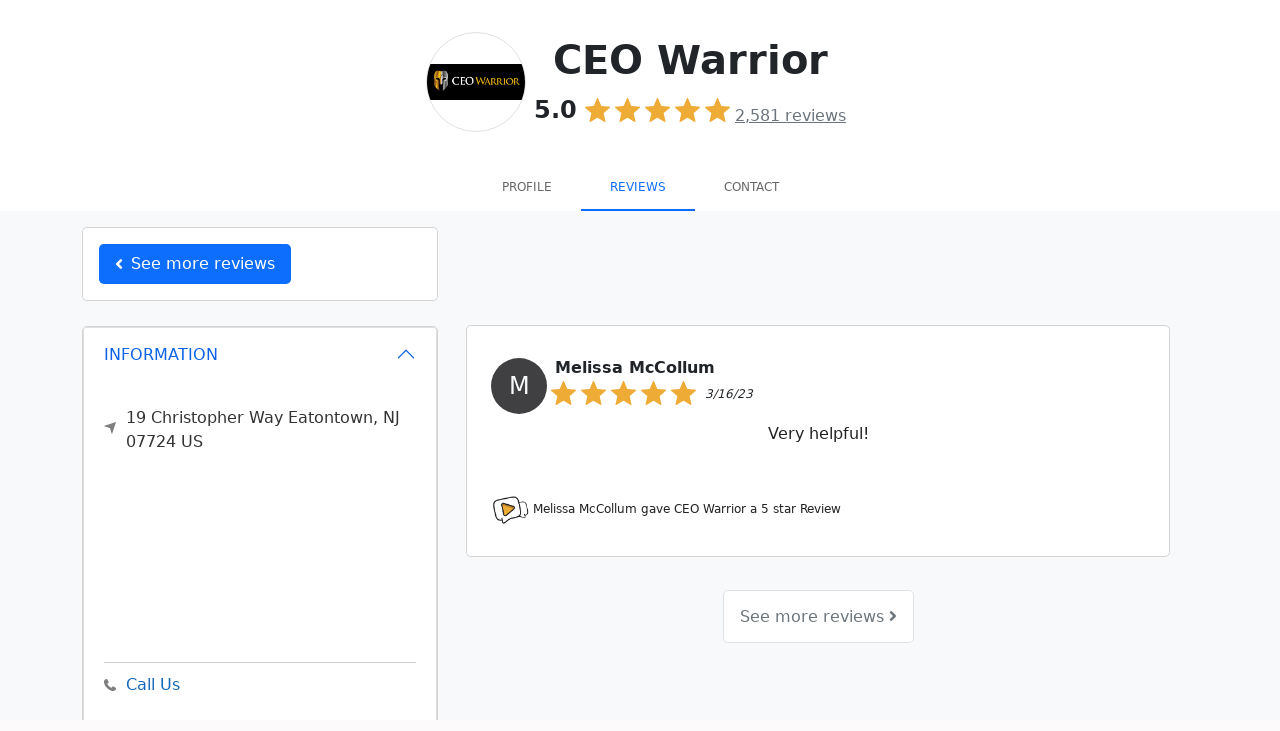

--- FILE ---
content_type: text/html; charset=utf-8
request_url: https://sotellus.com/reviews/ceo-warrior/4r8RW5Kg/
body_size: 45622
content:

  
  
<!DOCTYPE html>
<html lang="en">

  <head>
    <meta charset="utf-8">
    <meta http-equiv="X-UA-Compatible" content="IE=edge">
    <meta name="viewport" content="width=device-width, initial-scale=1">
    <!-- The above 3 meta tags *must* come first in the head; any other head content must come *after* these tags -->
    <title>Melissa McCollum left a 5-star review </title>

      
     
                  <META NAME="ROBOTS" CONTENT="INDEX, FOLLOW"> 
         
    
    <!--Bootstrap 5-->
    <link href="https://cdn.jsdelivr.net/npm/bootstrap@5.0.1/dist/css/bootstrap.min.css" rel="stylesheet" integrity="sha384-+0n0xVW2eSR5OomGNYDnhzAbDsOXxcvSN1TPprVMTNDbiYZCxYbOOl7+AMvyTG2x" crossorigin="anonymous">


    <link href='//fonts.googleapis.com/css?family=Roboto:400,700' rel='stylesheet' type='text/css'>
    <link href='//fonts.googleapis.com/css?family=Open+Sans:400,700' rel='stylesheet' type='text/css'>
    <link href="/css/style.css" rel="stylesheet" type="text/css">
    <link rel="stylesheet" href="https://use.fontawesome.com/releases/v5.15.3/css/all.css" integrity="sha384-SZXxX4whJ79/gErwcOYf+zWLeJdY/qpuqC4cAa9rOGUstPomtqpuNWT9wdPEn2fk" crossorigin="anonymous">
    <!-- [START] Favicons Multiple Device Support -->
<link rel="apple-touch-icon-precomposed" sizes="57x57" href="/apple-touch-icon-57x57.png" />
<link rel="apple-touch-icon-precomposed" sizes="114x114" href="/apple-touch-icon-114x114.png" />
<link rel="apple-touch-icon-precomposed" sizes="72x72" href="/apple-touch-icon-72x72.png" />
<link rel="apple-touch-icon-precomposed" sizes="144x144" href="/apple-touch-icon-144x144.png" />
<link rel="apple-touch-icon-precomposed" sizes="60x60" href="/apple-touch-icon-60x60.png" />
<link rel="apple-touch-icon-precomposed" sizes="120x120" href="/apple-touch-icon-120x120.png" />
<link rel="apple-touch-icon-precomposed" sizes="76x76" href="/apple-touch-icon-76x76.png" />
<link rel="apple-touch-icon-precomposed" sizes="152x152" href="/apple-touch-icon-152x152.png" />
<link rel="icon" type="image/png" href="/favicon-196x196.png" sizes="196x196" />
<link rel="icon" type="image/png" href="/favicon-96x96.png" sizes="96x96" />
<link rel="icon" type="image/png" href="/favicon-32x32.png" sizes="32x32" />
<link rel="icon" type="image/png" href="/favicon-16x16.png" sizes="16x16" />
<link rel="icon" type="image/png" href="/favicon-128.png" sizes="128x128" />
<meta name="application-name" content="&nbsp;"/>
<meta name="msapplication-TileColor" content="#FFFFFF" />
<meta name="msapplication-TileImage" content="/mstile-144x144.png" />
<meta name="msapplication-square70x70logo" content="/mstile-70x70.png" />
<meta name="msapplication-square150x150logo" content="/mstile-150x150.png" />
<meta name="msapplication-wide310x150logo" content="/mstile-310x150.png" />
<meta name="msapplication-square310x310logo" content="/mstile-310x310.png" />
<link href="/manifest.json" rel="manifest">
<meta name="msapplication-TileColor" content="#da532c">
<meta name="msapplication-TileImage" content="https://44dce5837a1ab2e37783-0acd04fb4dd408c03d789b5ba45381c4.ssl.cf2.rackcdn.com/assets/icons/mstile-144x144.png">
<meta name="theme-color" content="#ffffff"> 
<!-- [END] Favicons Multiple Device Support -->
    
    <style>
      .ic-ig {
      width: 25px;
      height: 25px;
      background-repeat: no-repeat;
      background-size: 25px 25px;
      background-image: url("data:image/svg+xml,%3Csvg id='Layer_1' data-name='Layer 1' xmlns='http://www.w3.org/2000/svg' viewBox='0 0 122.88 122.88'%3E%3Ctitle%3Einstagram-logo-black-and-white%3C/title%3E%3Cpath d='M61.45 0C44.76 0 42.66.07 36.11.37A45.08 45.08 0 0 0 21.2 3.23a29.86 29.86 0 0 0-10.88 7.08 30.26 30.26 0 0 0-7.1 10.88A44.92 44.92 0 0 0 .37 36.11C.08 42.66 0 44.75 0 61.44S.07 80.21.37 86.77a45.08 45.08 0 0 0 2.86 14.91 30.12 30.12 0 0 0 7.08 10.88 30.13 30.13 0 0 0 10.88 7.1 45.17 45.17 0 0 0 14.92 2.85c6.55.3 8.64.37 25.33.37s18.77-.07 25.33-.37a45.17 45.17 0 0 0 14.92-2.85 31.54 31.54 0 0 0 18-18 45.6 45.6 0 0 0 2.86-14.91c.29-6.55.37-8.64.37-25.33s-.08-18.78-.37-25.33a45.66 45.66 0 0 0-2.86-14.92 30.1 30.1 0 0 0-7.09-10.88 29.77 29.77 0 0 0-10.88-7.08A45.14 45.14 0 0 0 86.76.37C80.2.07 78.12 0 61.43 0ZM55.93 11.07h5.52c16.4 0 18.34.06 24.82.36a34 34 0 0 1 11.41 2.11 19 19 0 0 1 7.06 4.6 19.16 19.16 0 0 1 4.6 7.06 34 34 0 0 1 2.11 11.41c.3 6.47.36 8.42.36 24.82s-.06 18.34-.36 24.82a33.89 33.89 0 0 1-2.11 11.4A20.35 20.35 0 0 1 97.68 109.3a33.64 33.64 0 0 1-11.41 2.12c-6.47.3-8.42.36-24.82.36s-18.35-.06-24.83-.36a34 34 0 0 1-11.41-2.12 19 19 0 0 1-7.07-4.59 19 19 0 0 1-4.59-7.06 34 34 0 0 1-2.12-11.41c-.29-6.48-.35-8.42-.35-24.83s.06-18.34.35-24.82a33.7 33.7 0 0 1 2.12-11.41 19 19 0 0 1 4.59-7.06 19.12 19.12 0 0 1 7.07-4.6A34.22 34.22 0 0 1 36.62 11.4c5.67-.25 7.86-.33 19.31-.34Zm38.31 10.2a7.38 7.38 0 1 0 7.38 7.37 7.37 7.37 0 0 0-7.38-7.37ZM61.45 29.89A31.55 31.55 0 1 0 93 61.44 31.56 31.56 0 0 0 61.45 29.89Zm0 11.07A20.48 20.48 0 1 1 41 61.44 20.48 20.48 0 0 1 61.45 41Z'/%3E%3C/svg%3E")
      }

      .ic-yt {
      width: 25px;
      height: 25px;
      background-repeat: no-repeat;
      background-size: 25px 25px;
      background-image: url("data:image/svg+xml,%3Csvg id='Layer_1' data-name='Layer 1' xmlns='http://www.w3.org/2000/svg' viewBox='0 0 122.88 86.43'%3E%3Cdefs%3E%3Cstyle%3E.cls-1 .cls-2%7Bfill-rule:evenodd%3B%7D.cls-2%7Bfill:%23fff%3B%7D%3C/style%3E%3C/defs%3E%3Ctitle%3Eblack-and-white-youtube%3C/title%3E%3Cpath class='cls-1' d='M121.63 18.65s-1.2-8.47-4.9-12.19c-4.67-4.89-9.91-4.92-12.31-5.21C87.24 0 61.43 0 61.43 0h0s-25.8 0-43 1.25c-2.4.29-7.63.31-12.31 5.21C2.4 10.18 1.22 18.65 1.22 18.65A187.15 187.15 0 0 0 0 38.55v9.31a187.65 187.65 0 0 0 1.22 19.9S2.42 76.23 6.09 80c4.68 4.9 10.82 4.74 13.57 5.26 9.83.94 41.78 1.22 41.78 1.22s25.83 0 43-1.27c2.41-.29 7.64-.32 12.32-5.21 3.69-3.72 4.89-12.2 4.89-12.2a187.15 187.15 0 0 0 1.22-19.9V38.54a189.26 189.26 0 0 0-1.25-19.9Z'/%3E%3Cpolygon class='cls-2' points='48.71 59.16 48.71 24.63 81.9 41.95 48.71 59.16 48.71 59.16'/%3E%3C/svg%3E")
      }

      .ic-fb {
      width: 25px;
      height: 25px;
      background-repeat: no-repeat;
      background-size: 25px 25px;
      background-image: url("data:image/svg+xml,%3Csvg xmlns='http://www.w3.org/2000/svg' width='64' height='64' shape-rendering='geometricPrecision' text-rendering='geometricPrecision' image-rendering='optimizeQuality' fill-rule='evenodd' clip-rule='evenodd' viewBox='0 0 640 640'%3E%3Cpath d='M380.001 120.001h99.993V0h-99.993c-77.186 0-139.986 62.8-139.986 139.986v60h-80.009V320h79.985v320h120.013V320h99.994l19.996-120.013h-119.99v-60.001c0-10.843 9.154-19.996 19.996-19.996v.012z'/%3E%3C/svg%3E")
      }
    </style>


      <!-- Google Tag Manager -->

  <link rel="preconnect" href="https://www.googletagmanager.com">
  <link rel="dns-prefetch" href="https://www.googletagmanager.com">
  <script>
    window.dataLayer = window.dataLayer || [];
    function gtag(){dataLayer.push(arguments);}
    gtag('js', Date.now());
    const loadGTM = () => {
      const s = document.createElement('script');
      s.src = 'https://www.googletagmanager.com/gtm.js?id=GTM-PVLKF4H6';
      s.defer = true;          // non-blocking parse
      document.head.appendChild(s);
    };

    'requestIdleCallback' in window
      ? requestIdleCallback(loadGTM)
      : window.addEventListener('load', loadGTM);
  </script>
<!-- End Google Tag Manager -->

    
      <style type="text/css">
        .nav>li>a {
          padding: 12px 12px;
        }

        .navbar-nav {
          float: unset;
        }
      </style> 
     

     
                                
  <meta name="robots" content="INDEX,FOLLOW">
  <link rel="canonical" href="https://sotellus.com/reviews/ceo-warrior/4r8RW5Kg/" />

          <meta property="og:url" content="https://sotellus.com/reviews/ceo-warrior/4r8RW5Kg/" />
      <meta property="fb:app_id" content="713838428722089" />
      <meta property="og:locale" content="en_US" />
      <meta property="og:site_name" content="SoTellUs" />
    
        <meta property="og:type" content="article" />
    
    

          <meta property="og:image" content="https://stu-public-01.nyc3.digitaloceanspaces.com/STU-media/4r8RW5Kg-sm-landscape-1762200771.png" />
      <meta property="og:image:type" content="image/png" />
      <meta property="og:image:width" content="1200" />      <meta property="og:image:height" content="630" />    
    <meta property="og:title"
        content="Melissa McCollum left a 5-star review " />

    <meta name="description"
      content="We appreciate Melissa McCollum's 5-star review!  Check out their detailed feedback and read many more reviews from our happy customers at CEO Warrior." />
    
          <meta property="og:description"
        content="We appreciate Melissa McCollum's 5-star review!  Check out their detailed feedback and read many more reviews from our happy customers at CEO Warrior." />
    
    <meta name="keywords" content="CEO Warrior,CEO Warrior reviews,Eatontown,NJ" />
  
    
    <link rel="stylesheet"
    href="https://44dce5837a1ab2e37783-0acd04fb4dd408c03d789b5ba45381c4.ssl.cf2.rackcdn.com/assets/css/bootstrap-social-2763.css">
  <style type="text/css">
    html {
      height: 100%;
      min-height: 100%;
    }

    .company-logo img {
      margin-left: 10px;
    }

    .content {}

    .video-js {
      padding-top: 56.25%
    }

    .vjs-fullscreen {
      padding-top: 0px
    }

    .rating-input {
      font-size: 10vw;
      text-align: center;
      white-space: nowrap;
    }

    .well {
      min-height: 20px;
    }

    .well.success {
      background-color: #ffffcc;
    }

    .reviewdate {
      color: #666;
      font-size: 1.3vw;
      font-style: italic;
      margin-top: .7vw;
    }

    .stars,
    .stars a {
      white-space: nowrap;
      color: #f3a928;
    }

    .well .stars {
      font-size: 2.0vw
    }

    .grid-item {
      padding-right: 5px;
      padding-left: 5px;
      margin-bottom: 5px;
    }

    div#reviewstars.stars {
      font-size: 60px;
    }

    div#reviewdate.reviewdate {
      color: #666;
      font-size: 2vw;
      font-style: italic;
      margin-top: 3vw;
    }

    #reviewtext {
      font-size: 180%;
    }

    .offer-text {
      font-weight: bold;
      text-align: center;
      font-size: 150%;
    }

    .btn-offer-text {
      margin-top: 30px;
      font-size: 170%;
      padding: 20px 15px;
    }

    #map-container {
      height: 250px;
    }

    .success {
      background-color: #f00;
    }

    .page-load-status {
      display: none;
      /* hidden by default */
      padding-top: 20px;
      border-top: 1px solid #DDD;
      text-align: center;
      color: #777;
    }

    .loader-ellips {
      font-size: 20px;
      /* change size here */
      position: relative;
      width: 4em;
      height: 1em;
      margin: 10px auto;
    }

    .loader-ellips__dot {
      display: block;
      width: 1em;
      height: 1em;
      border-radius: 0.5em;
      background: #555;
      /* change color here */
      position: absolute;
      animation-duration: 0.5s;
      animation-timing-function: ease;
      animation-iteration-count: infinite;
    }

    .loader-ellips__dot:nth-child(1),
    .loader-ellips__dot:nth-child(2) {
      left: 0;
    }

    .loader-ellips__dot:nth-child(3) {
      left: 1.5em;
    }

    .loader-ellips__dot:nth-child(4) {
      left: 3em;
    }

    .intl-tel-input{
      width: 100%!important;
    }
    .intl-tel-input input.adjusted-placeholder{
      padding-left: 45px!important;
    }


    @keyframes reveal {
      from {
        transform: scale(0.001);
      }

      to {
        transform: scale(1);
      }
    }

    @keyframes slide {
      to {
        transform: translateX(1.5em)
      }
    }

    .loader-ellips__dot:nth-child(1) {
      animation-name: reveal;
    }

    .loader-ellips__dot:nth-child(2),
    .loader-ellips__dot:nth-child(3) {
      animation-name: slide;
    }

    .loader-ellips__dot:nth-child(4) {
      animation-name: reveal;
      animation-direction: reverse;
    }


    .accordion-button:not(.collapsed) {
      background-color: white;
      box-shadow: none !important;
    }
    .accordion-button:focus {
      box-shadow: none !important;
    }

    @media (min-width: 768px) and (max-width: 991px) {}

    @media (max-width: 767px) {
      .well .stars {
        font-size: 4vw
      }

      div#reviewstars.stars {
        font-size: 4vw
      }

      .reviewdate {
        font-size: 3vw;
        margin-top: 2vw;
      }

      div#reviewdate.reviewdate {
        font-size: 3vw;
        margin-top: 2vw;
      }

      #reviewtext {
        font-size: 160%;
      }

      .offer-text {
        font-size: 135%;
      }

      .btn-offer-text {
        font-size: 160%;
        padding: 18px 13px;
      }
    }

    @media (max-width: 480px) {
      .well .stars {
        font-size: 30px;
      }

      div#reviewstars.stars {
        font-size: 30px;
      }

      .reviewdate {
        font-size: 22px;
        margin-top: 4px;
      }

      #reviewtext {
        font-size: 140%;
      }

      .offer-text {
        font-size: 125%;
      }

      .btn-offer-text {
        font-size: 150%;
        padding: 15px 12px;
      }
    }

    @media (max-width: 260px) {
      .well .stars {
        font-size: 21px;
      }

      div#reviewstars.stars {
        font-size: 21px;
      }

      .reviewdate {
        font-size: 13px;
        margin-top: 4px;
      }

      #reviewtext {
        font-size: 130%;
      }

      .offer-text {
        font-size: 115%;
      }

      .btn-offer-text {
        font-size: 140%;
        padding: 14px 10px;
      }
    }
  </style>
      
        <style>
            .review-block,
            .review-block__col{
                width: 25%;
                float: left;
            }
            
            @media (max-width: 1300px) {
                .review-block,
            .review-block__col
                {
                    width: 33.33333%;
                }
            }
    
            @media (max-width: 991px) {
                .review-block,
            .review-block__col
                {
                    width: 50%;
                }
            }
    
            @media (max-width: 650px) {
                .review-block,
            .review-block__col
                {
                    width: 100%;
                }
                .review-block__gutter{
                    width:0;
                }
            }
    
            .review-block__gutter{
                width: 0%;
            }
        </style>
    


    <style>
        /************************************
        ************ Client Overall Top ****************
        *************************************/
        .leave-review-btn {
            box-sizing: border-box;
            -webkit-box-flex: 0;
            flex-grow: 0;
            border-radius: 20px;
            background-color: rgb(255, 243, 191);
            padding: 7px 15px;
            color: rgb(55, 58, 64);
            text-decoration: none;
            margin-left: 10px;
            font-size: 12px;
            font-family: sans-serif;
        }


        /************************************
        *********Infinite Scroll************** 
        ***********  Page Load  ***************
        *************************************/

        .page-load-status {
            display: none;
            /* hidden by default */
            text-align: center;
            color: #777;
        }
        .page-load-status.iframe{
            position: relative;
            bottom: 0;
            width: 100%;
        }

        .loader-ellips {
            font-size: 20px;
            /* change size here */
            position: relative;
            width: 4em;
            height: 1em;
            margin: 10px auto;
        }

        .loader-ellips__dot {
            display: block;
            width: 1em;
            height: 1em;
            border-radius: 0.5em;
            background: #555;
            /* change color here */
            position: absolute;
            animation-duration: 0.5s;
            animation-timing-function: ease;
            animation-iteration-count: infinite;
        }

        .loader-ellips__dot:nth-child(1),
        .loader-ellips__dot:nth-child(2) {
            left: 0;
        }

        .loader-ellips__dot:nth-child(3) {
            left: 1.5em;
        }

        .loader-ellips__dot:nth-child(4) {
            left: 3em;
        }

        @keyframes reveal {
            from {
                transform: scale(0.001);
            }

            to {
                transform: scale(1);
            }
        }

        @keyframes slide {
            to {
                transform: translateX(1.5em)
            }
        }

        .loader-ellips__dot:nth-child(1) {
            animation-name: reveal;
        }

        .loader-ellips__dot:nth-child(2),
        .loader-ellips__dot:nth-child(3) {
            animation-name: slide;
        }

        .loader-ellips__dot:nth-child(4) {
            animation-name: reveal;
            animation-direction: reverse;
        }

        .fs-small {
            font-size: 12px !important;
        }

        .circle-initial {
            width: 56px;
            height: 56px;
        }

        @media(max-width: 425px) {
            .circle-initial {
                width: 48px;
                height: 48px;
            }
        }

        /************************************
        ************ REVIEWS ****************
        *************************************/
        .review-block a {
            text-decoration: none;
            color: #222 !important;
            overflow: hidden;
            position: relative;
        }

        .review-block a  .box{
            overflow: hidden;
            position: relative;
        }
        .readmoretext{
            cursor:pointer;
            color: #e1e1e1;
            position: absolute;
            bottom: -7px;
            right: 20px;
        }
        #featured-badge{
            width: fit-content;  
            top: -15px;
            right: 10px; 
            z-index: 1;
            border: 1px solid gold;
        }
        .box{
            border: 1px solid lightgray;
        }

        .box.success{
            border: 1px solid gold;
        }

        /*Zoom Effect on HOVER
        .review-block a:hover {
            transition: transform 1s ease-out;
            transform: perspective(1px) scale(1.01);
            -webkit-transition: transform 1s ease-out;
            -webkit-transform: perspective(1px) scale(1.01);
        }*/
        /************************************
        ************ REVIEWS VIDEO****************
        *************************************/
        .video-background{
            position: absolute;
            object-fit: cover;
            -o-object-fit: cover;
            width: 100%;
            height: 100%;
            left: 50%;
            top: 50%;
            transform: translate(-50%,-50%);
            filter: blur(20px) brightness(60%);
            -webkit-filter:  blur(20px) brightness(70%);
        }
        .video-circle {
            border-radius: 50%;
            object-fit: cover;
        }
        .video-container{
            height: 100%;
            width: 100%;
            text-align: center;
        }
        .stu-video{
            height: 100%;
            width: 100%;
            padding: 10px;
        }
        .video-paused{
            filter: brightness(60%);
            -webkit-filter: brightness(60%);
        }
        .dimmed{
            opacity: .5 !important;
        }
        .video-js {
            position: absolute;
            margin: 0 auto;
            background-color: transparent !important;
            width: auto!important;
            height: 100% !important;
            min-height: 250px!important;
            max-height: 250px!important;
            padding: 0 !important;
        }

        .video-js .vjs-tech {
            position: absolute;
            width: 200px;
            height: 200px;
            border-radius: 50%;
            object-fit: cover;
        }

        .video-image-overlay-mute {
            width: 100%;
            height: 100%;
            opacity: .7;
            z-index: 1;
            color: whitesmoke;

        }



        /*MD width*/
        @media(max-width: 991px) {
            .mapouter iframe {
                height: 200px;
            }

            #client-info {
                position: relative;
            }
        }

        /************************************
        ************ ICONS ****************
        *************************************/
        .ic_star {
        width: 25px;
        height: 25px;
        background-repeat: no-repeat;
        background-size: 25px 25px;
        margin-right: 5px;
        background-color: #EEAB36;
        -webkit-mask-repeat: no-repeat;
        -webkit-mask-image: url("data:image/svg+xml,%3Csvg id='Layer_1' data-name='Layer 1' xmlns='http://www.w3.org/2000/svg' viewBox='0 0 122.88 117.1'%3E%3Cdefs%3E%3Cstyle%3E.cls-1%7Bfill:%23EEAB36%3B%7D%3C/style%3E%3C/defs%3E%3Ctitle%3Estar-symbol%3C/title%3E%3Cpath class='cls-1' d='M64.42 2 80.13 38.7 120 42.26a3.2 3.2 0 0 1 1.82 5.62h0L91.64 74.18l8.9 39A3.19 3.19 0 0 1 98.12 117a3.27 3.27 0 0 1-2.46-.46L61.41 96.1 27.07 116.64a3.18 3.18 0 0 1-4.38-1.09 3.14 3.14 0 0 1-.37-2.38h0l8.91-39L1.09 47.88a3.24 3.24 0 0 1-.32-4.52 3.32 3.32 0 0 1 2.29-1l39.72-3.56L58.49 2a3.24 3.24 0 0 1 5.93 0Z'/%3E%3C/svg%3E");
        mask-image: url("data:image/svg+xml,%3Csvg id='Layer_1' data-name='Layer 1' xmlns='http://www.w3.org/2000/svg' viewBox='0 0 122.88 117.1'%3E%3Cdefs%3E%3Cstyle%3E.cls-1%7Bfill:%23EEAB36%3B%7D%3C/style%3E%3C/defs%3E%3Ctitle%3Estar-symbol%3C/title%3E%3Cpath class='cls-1' d='M64.42 2 80.13 38.7 120 42.26a3.2 3.2 0 0 1 1.82 5.62h0L91.64 74.18l8.9 39A3.19 3.19 0 0 1 98.12 117a3.27 3.27 0 0 1-2.46-.46L61.41 96.1 27.07 116.64a3.18 3.18 0 0 1-4.38-1.09 3.14 3.14 0 0 1-.37-2.38h0l8.91-39L1.09 47.88a3.24 3.24 0 0 1-.32-4.52 3.32 3.32 0 0 1 2.29-1l39.72-3.56L58.49 2a3.24 3.24 0 0 1 5.93 0Z'/%3E%3C/svg%3E");

      }

      .ic_halfstar {
        width: 25px;
        height: 25px;
        background-repeat: no-repeat;
        background-size: 25px 25px;
        padding-right: 5px;
        background-color: #EEAB36;
        -webkit-mask-repeat: no-repeat;
        mask-image: url("data:image/svg+xml,%3Csvg id='Layer_1' data-name='Layer 1' xmlns='http://www.w3.org/2000/svg' viewBox='0 0 122.88 117.1'%3E%3Cdefs%3E%3Cstyle%3E.cls-1%7Bfill:%23EEAB36%3B%7D%3C/style%3E%3C/defs%3E%3Ctitle%3Estar-symbol%3C/title%3E%3Cpath class='cls-1' d='M64.42 2 80.13 38.7 120 42.26a3.2 3.2 0 0 1 1.82 5.62h0L91.64 74.18l8.9 39A3.19 3.19 0 0 1 98.12 117a3.27 3.27 0 0 1-2.46-.46L61.41 96.1 27.07 116.64a3.18 3.18 0 0 1-4.38-1.09 3.14 3.14 0 0 1-.37-2.38h0l8.91-39L1.09 47.88a3.24 3.24 0 0 1-.32-4.52 3.32 3.32 0 0 1 2.29-1l39.72-3.56L58.49 2a3.24 3.24 0 0 1 5.93 0Z'/%3E%3C/svg%3E");;
        -webkit-mask-image: url("data:image/svg+xml,%3Csvg id='Layer_1' data-name='Layer 1' xmlns='http://www.w3.org/2000/svg' viewBox='0 0 122.88 117.1'%3E%3Cdefs%3E%3Cstyle%3E.cls-1%7Bfill:%23EEAB36%3B%7D%3C/style%3E%3C/defs%3E%3Ctitle%3Estar-symbol%3C/title%3E%3Cpath class='cls-1' d='M64.42 2 80.13 38.7 120 42.26a3.2 3.2 0 0 1 1.82 5.62h0L91.64 74.18l8.9 39A3.19 3.19 0 0 1 98.12 117a3.27 3.27 0 0 1-2.46-.46L61.41 96.1 27.07 116.64a3.18 3.18 0 0 1-4.38-1.09 3.14 3.14 0 0 1-.37-2.38h0l8.91-39L1.09 47.88a3.24 3.24 0 0 1-.32-4.52 3.32 3.32 0 0 1 2.29-1l39.72-3.56L58.49 2a3.24 3.24 0 0 1 5.93 0Z'/%3E%3C/svg%3E");;
       
      }

      .ic_emptystar {
        width: 25px;
        height: 25px;
        background-repeat: no-repeat;
        background-size: 25px 25px;
        padding-right: 5px;
        background-color: #EEAB36;
        -webkit-mask-repeat: no-repeat;
        mask-image: url("data:image/svg+xml,%3Csvg xmlns='http://www.w3.org/2000/svg' viewBox='0 0 122.88 117.42'%3E%3Cpath d='M66.71 3.55L81.1 37.26l36.58 3.28v-.01c1.55.13 2.91.89 3.85 2.01a5.663 5.663 0 011.32 4.13v.01a5.673 5.673 0 01-1.69 3.57c-.12.13-.25.25-.39.36L93.25 74.64l8.19 35.83c.35 1.53.05 3.06-.73 4.29a5.652 5.652 0 01-3.54 2.52l-.14.03c-.71.14-1.43.15-2.12.02v.01c-.75-.13-1.47-.42-2.11-.84l-.05-.03-31.3-18.71-31.55 18.86a5.664 5.664 0 01-7.79-1.96c-.38-.64-.62-1.33-.73-2.02-.1-.63-.09-1.27.02-1.89.02-.13.04-.27.08-.4l8.16-35.7c-9.24-8.07-18.74-16.1-27.83-24.3l-.08-.08a5.64 5.64 0 01-1.72-3.7c-.1-1.45.36-2.93 1.4-4.12l.12-.13.08-.08a5.668 5.668 0 013.77-1.72h.06l36.34-3.26 14.44-33.8c.61-1.44 1.76-2.5 3.11-3.05 1.35-.54 2.9-.57 4.34.04.69.29 1.3.71 1.8 1.22.53.53.94 1.15 1.22 1.82l.02.06zm10.19 37.2L61.85 5.51a.42.42 0 00-.09-.14.42.42 0 00-.14-.09.427.427 0 00-.35 0c-.1.04-.19.12-.24.24L45.98 40.75c-.37.86-1.18 1.49-2.18 1.58l-37.9 3.4c-.08.01-.16.02-.24.02-.06 0-.13.02-.18.05-.03.01-.05.03-.07.05l-.1.12c-.05.08-.07.17-.06.26.01.09.04.18.09.25.06.05.13.11.19.17l28.63 25c.77.61 1.17 1.62.94 2.65l-8.51 37.22-.03.14c-.01.06-.02.12-.01.17a.454.454 0 00.33.36c.12.03.24.02.34-.04l32.85-19.64c.8-.5 1.85-.54 2.72-.02L95.43 112c.08.04.16.09.24.14.05.03.1.05.16.06v.01c.04.01.09.01.14 0l.04-.01c.12-.03.22-.1.28-.2.06-.09.08-.21.05-.33L87.8 74.28a2.6 2.6 0 01.83-2.55l28.86-25.2c.04-.03.07-.08.1-.13.02-.04.03-.1.04-.17a.497.497 0 00-.09-.33.48.48 0 00-.3-.15v-.01c-.01 0-.03 0-.03-.01l-37.97-3.41c-1-.01-1.93-.6-2.34-1.57z' fill='%23ffcf00'/%3E%3C/svg%3E");
        -webkit-mask-image: url("data:image/svg+xml,%3Csvg xmlns='http://www.w3.org/2000/svg' viewBox='0 0 122.88 117.42'%3E%3Cpath d='M66.71 3.55L81.1 37.26l36.58 3.28v-.01c1.55.13 2.91.89 3.85 2.01a5.663 5.663 0 011.32 4.13v.01a5.673 5.673 0 01-1.69 3.57c-.12.13-.25.25-.39.36L93.25 74.64l8.19 35.83c.35 1.53.05 3.06-.73 4.29a5.652 5.652 0 01-3.54 2.52l-.14.03c-.71.14-1.43.15-2.12.02v.01c-.75-.13-1.47-.42-2.11-.84l-.05-.03-31.3-18.71-31.55 18.86a5.664 5.664 0 01-7.79-1.96c-.38-.64-.62-1.33-.73-2.02-.1-.63-.09-1.27.02-1.89.02-.13.04-.27.08-.4l8.16-35.7c-9.24-8.07-18.74-16.1-27.83-24.3l-.08-.08a5.64 5.64 0 01-1.72-3.7c-.1-1.45.36-2.93 1.4-4.12l.12-.13.08-.08a5.668 5.668 0 013.77-1.72h.06l36.34-3.26 14.44-33.8c.61-1.44 1.76-2.5 3.11-3.05 1.35-.54 2.9-.57 4.34.04.69.29 1.3.71 1.8 1.22.53.53.94 1.15 1.22 1.82l.02.06zm10.19 37.2L61.85 5.51a.42.42 0 00-.09-.14.42.42 0 00-.14-.09.427.427 0 00-.35 0c-.1.04-.19.12-.24.24L45.98 40.75c-.37.86-1.18 1.49-2.18 1.58l-37.9 3.4c-.08.01-.16.02-.24.02-.06 0-.13.02-.18.05-.03.01-.05.03-.07.05l-.1.12c-.05.08-.07.17-.06.26.01.09.04.18.09.25.06.05.13.11.19.17l28.63 25c.77.61 1.17 1.62.94 2.65l-8.51 37.22-.03.14c-.01.06-.02.12-.01.17a.454.454 0 00.33.36c.12.03.24.02.34-.04l32.85-19.64c.8-.5 1.85-.54 2.72-.02L95.43 112c.08.04.16.09.24.14.05.03.1.05.16.06v.01c.04.01.09.01.14 0l.04-.01c.12-.03.22-.1.28-.2.06-.09.08-.21.05-.33L87.8 74.28a2.6 2.6 0 01.83-2.55l28.86-25.2c.04-.03.07-.08.1-.13.02-.04.03-.1.04-.17a.497.497 0 00-.09-.33.48.48 0 00-.3-.15v-.01c-.01 0-.03 0-.03-.01l-37.97-3.41c-1-.01-1.93-.6-2.34-1.57z' fill='%23ffcf00'/%3E%3C/svg%3E");
      }
    </style>
  <script type="application/ld+json">
    {"@context":"https://schema.org","@graph":[{"@type":"Organization","@id":"https://sotellus.com/#/schema/Organization/1/","name":"SoTellUs","legalName":"SoTellUs, Inc.","url":"https://sotellus.com","description":"SoTellUs is a complete marketing system that generates leads through reviews, social media, video, special offers and referrals. SoTellUs gets you reviews on 100s of sites like Google and Facebook and even captures powerful video reviews from your clients which are then automatically marketed online! With the click of a button, SoTellUs lets your clients share a special offer from your company to all their Facebook friends creating instant referrals. SoTellUs supercharges your website and Google Business Listing with lead capture tools and web chat. This suite of services generates a steady flow of new clients on autopilot. Schedule a demo on our website to see how SoTellUs can help your business get more reviews & referrals.","foundingDate":"2016","knowsAbout":["Review Management","Online Reputation Management","Video Reviews","Customer Feedback","Social Media Marketing","Lead Generation","Referral Marketing","Google Business Profile Optimization","Local SEO"],"sameAs":["https://x.com/sotellusreviews","https://www.facebook.com/sotellus/","https://www.instagram.com/sotellustime/","https://www.linkedin.com/company/sotellus","https://www.youtube.com/@sotellus","https://apps.apple.com/us/app/sotellus/id993073186","https://play.google.com/store/apps/details?id=com.sotellus.app&hl=en_US&pli=1","https://play.google.com/store/apps/details?id=com.sotellusconnect&hl=en_US"],"logo":{"@id":"https://sotellus.com/#/schema/ImageObject/Logo/1/"},"telephone":"+14808325511","email":"support@sotellus.com","address":{"@id":"https://sotellus.com/#/schema/PostalAddress/US/1/"},"contactPoint":{"@type":"ContactPoint","telephone":"+14808325511","contactType":"customer support","email":"support@sotellus.com","availableLanguage":["English"],"areaServed":"US"},"makesOffer":[{"@type":"Offer","@id":"https://sotellus.com/#/schema/Offer/ReviewManagement/1/","name":"Review Management System","description":"Automated review collection and management across 100+ platforms"},{"@type":"Offer","@id":"https://sotellus.com/#/schema/Offer/VideoReviews/1/","name":"Video Review Platform","description":"Capture and distribute powerful video testimonials"},{"@type":"Offer","@id":"https://sotellus.com/#/schema/Offer/ReferralMarketing/1/","name":"Referral Marketing System","description":"Turn customers into brand advocates with automated referral campaigns"}]},{"@type":"PostalAddress","@id":"https://sotellus.com/#/schema/PostalAddress/US/1/","streetAddress":"1410 W Guadalupe Rd","extendedAddress":"STE 121","addressLocality":"Gilbert","addressRegion":"AZ","addressCountry":"US","postalCode":"85233"},{"@type":"ImageObject","@id":"https://sotellus.com/#/schema/ImageObject/Logo/1/","url":"https://sotellus.com/favicon-196x196.png","contentUrl":"https://sotellus.com/favicon-196x196.png","caption":"SoTellUs Logo","name":"SoTellUs","width":{"@type":"QuantitativeValue","value":196,"unitCode":"E37","unitText":"pixel"},"height":{"@type":"QuantitativeValue","value":196,"unitCode":"E37","unitText":"pixel"}},{"@type":"WebSite","@id":"https://sotellus.com/#/schema/WebSite/1/","url":"https://sotellus.com","name":"SoTellUs","description":"SoTellUs is a complete marketing system that generates leads through reviews, social media, video, special offers and referrals. SoTellUs gets you reviews on 100s of sites like Google and Facebook and even captures powerful video reviews from your clients which are then automatically marketed online! With the click of a button, SoTellUs lets your clients share a special offer from your company to all their Facebook friends creating instant referrals. SoTellUs supercharges your website and Google Business Listing with lead capture tools and web chat. This suite of services generates a steady flow of new clients on autopilot. Schedule a demo on our website to see how SoTellUs can help your business get more reviews & referrals.","publisher":{"@id":"https://sotellus.com/#/schema/Organization/1/"},"copyrightHolder":{"@id":"https://sotellus.com/#/schema/Organization/1/"},"inLanguage":"en-US"},{"@type":"WebPage","@id":"https://sotellus.com/reviews/ceo-warrior/4r8RW5Kg/","url":"https://sotellus.com/reviews/ceo-warrior/4r8RW5Kg/","name":"Melissa McCollum left a 5-star review ","description":"We appreciate Melissa McCollum's 5-star review!  Check out their detailed feedback and read many more reviews from our happy customers at CEO Warrior.","isPartOf":{"@id":"https://sotellus.com/#/schema/WebSite/1/"},"inLanguage":"en-US","breadcrumb":{"@id":"https://sotellus.com/#/schema/BreadcrumbList/ceo-warrior/"},"about":{"@id":"https://sotellus.com/#/schema/LocalBusiness/ceo-warrior/"},"mainEntity":{"@id":"https://sotellus.com/#/schema/LocalBusiness/ceo-warrior/"},"primaryImageOfPage":{"@id":"https://sotellus.com/#/schema/ImageObject/ceo-warrior/"}},{"@type":"ImageObject","@id":"https://sotellus.com/#/schema/ImageObject/ceo-warrior/","url":"https://stu-public-01.nyc3.digitaloceanspaces.com/STU-media/logo-ceo-warrior.1535642883.png","contentUrl":"https://stu-public-01.nyc3.digitaloceanspaces.com/STU-media/logo-ceo-warrior.1535642883.png"},{"@type":"LocalBusiness","@id":"https://sotellus.com/#/schema/LocalBusiness/ceo-warrior/","url":"https://sotellus.com/profile/ceo-warrior/","name":"CEO Warrior","description":"We appreciate Melissa McCollum's 5-star review!  Check out their detailed feedback and read many more reviews from our happy customers at CEO Warrior.","address":{"@type":"PostalAddress","streetAddress":"19 Christopher Way","addressLocality":"Eatontown","addressRegion":"NJ","postalCode":"07724","addressCountry":"US"},"priceRange":"$$","image":{"@id":"https://sotellus.com/#/schema/ImageObject/ceo-warrior/"},"sameAs":["http://www.ceowarrior.com"],"email":"caroline@ceowarrior.com","telephone":"+17323903755","aggregateRating":{"@type":"AggregateRating","bestRating":5,"worstRating":1,"ratingValue":5,"reviewCount":2581},"review":[{"@id":"https://sotellus.com/#/schema/Review/ceo-warrior/4r8RW5Kg/"}]},{"@type":"BreadcrumbList","@id":"https://sotellus.com/#/schema/BreadcrumbList/ceo-warrior/","itemListElement":[{"@type":"ListItem","position":1,"name":"Home","item":"https://sotellus.com"},{"@type":"ListItem","position":2,"name":"CEO Warrior","item":"https://sotellus.com/profile/ceo-warrior/"},{"@type":"ListItem","position":3,"name":"Reviews","item":"https://sotellus.com/reviews/ceo-warrior/"},{"@type":"ListItem","position":4,"name":"Review by Melissa McCollum","item":"https://sotellus.com/reviews/ceo-warrior/4r8RW5Kg/"}]},{"@type":"Review","@id":"https://sotellus.com/#/schema/Review/ceo-warrior/4r8RW5Kg/","url":"https://sotellus.com/reviews/ceo-warrior/4r8RW5Kg/","itemReviewed":{"@id":"https://sotellus.com/#/schema/LocalBusiness/ceo-warrior/"},"author":{"@type":"Person","name":"Melissa McCollum"},"publisher":{"@id":"https://sotellus.com/#/schema/Organization/1/"},"inLanguage":"en-US","reviewRating":{"@type":"Rating","bestRating":5,"worstRating":1,"ratingValue":5},"datePublished":"2023-03-16T17:17:33.000Z","headline":"Very helpful!","reviewBody":"Very helpful!"}]}
  </script>
  

  </head>

  <body>

<!-- Google Tag Manager (noscript) -->
<noscript><iframe src="https://www.googletagmanager.com/ns.html?id=GTM-PVLKF4H6" height="0" width="0" style="display:none;visibility:hidden"></iframe></noscript>
<!-- End Google Tag Manager (noscript) -->

    
  

     
      <header></header> 
    
     

    
  <div class="container-fluid content px-0">
    <!--FOR LEAVING, REQUESTING, SENDING REVIEW-->
          <!--Show Client Header-->
                                                                                                                                                    <div id="client_profile">
    <!--CONTENT SYTLING-->
    <style>
      :root {
        --stu-offwhite: rgb(255, 252, 252);
        --stu-black: #333;
        --stu-primary: #EEAB36;
        --stu-resting-primary: rgba(238, 171, 54, 0.5);
        --stu-secondary: #5927E5;
        --stu-secondary-light: #A188E8;
        --stu-error: #FF007B;
        --stu-info: #2196F3;
        --stu-warning: #ED6C02;
        --stu-success: #4CAF50;
      }

      .text-gold {
        color: var(--stu-primary) !important;
      }

      .bg-gold {
        background-color: var(--stu-primary) !important;
      }
      .nav-link{
        border: 2px solid transparent;
      }
      .nav-link.active{
        color:#0d6efd!important;
        border-bottom: 2px solid #0d6efd!important;
      }

      .ic-business {
        width: 25px;
        height: 25px;
        background-repeat: no-repeat;
        background-size: 25px 25px;
        background-image: url("data:image/svg+xml,%3C%3Fxml version='1.0' encoding='utf-8'%3F%3E%3Csvg version='1.1' id='Layer_1' xmlns='http://www.w3.org/2000/svg' xmlns:xlink='http://www.w3.org/1999/xlink' x='0px' y='0px' viewBox='0 0 119.8 122.9' style='enable-background:new 0 0 119.8 122.9' xml:space='preserve'%3E%3Cstyle type='text/css'%3E.st0%7Bfill-rule:evenodd%3Bclip-rule:evenodd%3Bfill:%23393939%3B%7D .st1%7Bfill-rule:evenodd%3Bclip-rule:evenodd%3Bfill:%23D8453E%3B%7D%3C/style%3E%3Cg%3E%3Cpath class='st0' d='M20.6 0h79.7c1.9 0 3.4 1.5 3.4 3.4c0 1.9-1.5 3.4-3.4 3.4H20.6c-1.9 0-3.4-1.5-3.4-3.4 C17.2 1.5 18.7 0 20.6 0L20.6 0L20.6 0z M118.6 43.2v4.1c0 0.4 0.1 0.8 0.1 1.2c0 6.9-6.4 12.5-14.4 12.5 c-7.9 0-14.4-5.6-14.4-12.5c0-0.3 0-0.6 0-0.9h-0.6c0 0.3 0 0.6 0 0.9c0 6.9-6.4 12.5-14.4 12.5c-7.9 0-14.4-5.6-14.4-12.5 c0-0.3 0-0.6 0-0.9h-0.6c0 0.3 0 0.6 0 0.9c0 6.9-6.4 12.5-14.4 12.5c-7.9 0-14.4-5.6-14.4-12.5c0-0.3 0-0.6 0-0.9h-0.4 c0 0.3 0 0.6 0 0.9c0 6.9-6.4 12.5-14.4 12.5c-7.9 0-14.4-5.6-14.4-12.5c0-0.3 0-0.7 0.1-1v-4.3H118.6L118.6 43.2L118.6 43.2z M16.8 10.4h87.6l11.2 23.8H5.3L16.8 10.4L16.8 10.4L16.8 10.4z M3.4 108h12.1V69.7c0.2 0 0.4 0 0.6 0h0h0.2h0h0h0.2h0h0.1v0h0v0 c5.5 0 10.5-1.8 14.5-4.6l0 0l0 0l0 0l0 0l0 0l0 0l0 0l0 0l0 0l0 0l0 0h0l0.1 0.1l0 0l0 0l0 0l0.1 0l0 0l0 0l0 0l0 0l0 0l0 0l0 0 l0 0.1l0 0l0 0l0 0l0 0l0 0l0 0l0 0l0 0l0 0h0l0.2 0.1l0 0l0 0l0.2 0.1l0 0l0.2 0.1l0 0l0 0l0 0l0 0l0 0l0 0l0 0l0 0V101h3.7 c2.9 6.6 12.2 11.5 23.3 11.5s20.4-4.9 23.3-11.5h3.1V66.9c0.9-0.4 1.7-1 2.5-1.5l0 0h0l0.2-0.1l0 0l0 0l0.1 0l0 0l0.1-0.1h0l0 0 l0.2-0.1c4 2.9 9.1 4.7 14.6 4.7v0h0v0h0V108h12.1c1.9 0 3.4 3.3 3.4 7.4c0 4.1-1.5 7.4-3.4 7.4H3.4c-1.9 0-3.4-3.3-3.4-7.4 C0 111.4 1.5 108 3.4 108L3.4 108L3.4 108z'/%3E%3Cpath class='st1' d='M74.5 88.6c0.5 0.8 0.7 1.6 0.7 2.4c0 10.5-30.6 10.5-30.6 0c0-0.8 0.2-1.6 0.7-2.4 C49.8 96.1 70.1 96.1 74.5 88.6L74.5 88.6L74.5 88.6z M65.4 72l-0.2 2l-7.5-0.7c0.6 0.8 1 1.7 1.3 2.7l-1.8-0.2 c-0.1-0.5-0.4-1.1-0.8-1.8c-0.4-0.7-0.9-1.1-1.6-1.4l0.1-1.6L65.4 72L65.4 72L65.4 72L65.4 72z M59.9 68.9c6.9 0 12.6 2.2 12.6 4.9 c0 2.7-5.6 4.9-12.6 4.9s-12.6-2.2-12.6-4.9C47.3 71.1 53 68.9 59.9 68.9L59.9 68.9L59.9 68.9z M59.9 67.3c8.4 0 15.3 3.6 15.3 8 c0 10.5-30.6 10.5-30.6 0C44.6 70.9 51.5 67.3 59.9 67.3L59.9 67.3L59.9 67.3z M74.6 80.6c0.4 0.7 0.6 1.5 0.6 2.3 c0 10.5-30.6 10.5-30.6 0c0-0.8 0.2-1.6 0.6-2.3C49.6 88.2 70.2 88.2 74.6 80.6L74.6 80.6L74.6 80.6L74.6 80.6z M74.5 96.7 c0.5 0.8 0.7 1.6 0.7 2.4c0 10.5-30.6 10.5-30.6 0c0-0.8 0.3-1.7 0.7-2.4C49.8 104.1 70 104.1 74.5 96.7L74.5 96.7L74.5 96.7 L74.5 96.7z'/%3E%3C/g%3E%3C/svg%3E");
      }

      .ic-pricerange {
        width: 25px;
        height: 25px;
        background-repeat: no-repeat;
        background-size: 25px 25px;
        background-image: url("data:image/svg+xml,%3C%3Fxml version='1.0' encoding='utf-8'%3F%3E%3Csvg version='1.1' id='Layer_1' xmlns='http://www.w3.org/2000/svg' xmlns:xlink='http://www.w3.org/1999/xlink' x='0px' y='0px' viewBox='0 0 122.88 122.88' style='enable-background:new 0 0 122.88 122.88' xml:space='preserve'%3E%3Cstyle type='text/css'%3E%3C!%5BCDATA%5B.st0%7Bfill-rule:evenodd%3Bclip-rule:evenodd%3B%7D%5D%5D%3E%3C/style%3E%3Cg%3E%3Cpath class='st0' d='M61.44 0c16.96 0 32.33 6.88 43.44 18c11.12 11.12 18 26.48 18 43.44c0 16.97-6.88 32.33-18 43.45 c-11.12 11.12-26.48 18-43.44 18S29.11 116 18 104.88C6.88 93.77 0 78.41 0 61.44C0 44.48 6.88 29.11 18 18 C29.11 6.88 44.48 0 61.44 0L61.44 0z M78.6 48.67l-11.09 1.75c-0.56-1.4-1.06-2.37-1.5-2.91c-0.45-0.54-1.18-1.09-2.21-1.64v8.6 c6.03 1.62 10.05 3.31 12.08 5.09c2.67 2.41 4.01 5.45 4.01 9.14c0 2.15-0.48 4.15-1.44 5.94c-0.97 1.81-2.2 3.31-3.69 4.53 c-1.49 1.21-3.09 2.08-4.77 2.63c-1.69 0.55-3.75 0.86-6.19 0.96v3.99h-4.33v-3.99c-2.92-0.25-5.28-0.72-7.1-1.4 c-1.81-0.68-3.38-1.63-4.7-2.83c-1.31-1.2-2.34-2.5-3.05-3.89c-0.71-1.39-1.25-3.08-1.61-5.05l12.01-1.39 c0.36 1.95 0.84 3.36 1.45 4.23c0.6 0.86 1.61 1.63 3 2.31V64.22c-4.02-1.11-6.87-2.07-8.54-2.88s-3.13-2.12-4.36-3.92 c-1.23-1.8-1.85-3.98-1.85-6.56c0-3.54 1.24-6.49 3.71-8.86c2.48-2.38 6.16-3.7 11.04-3.95v-1.9h4.33v1.9 c4.45 0.27 7.85 1.32 10.21 3.15C76.34 43.01 77.89 45.5 78.6 48.67L78.6 48.67z M59.46 45.72c-1.28 0.42-2.16 0.93-2.66 1.54 c-0.5 0.61-0.75 1.34-0.75 2.17c0 0.86 0.25 1.63 0.76 2.27c0.51 0.65 1.39 1.19 2.65 1.63V45.72L59.46 45.72z M63.79 75.04 c1.69-0.38 2.92-1.01 3.7-1.87c0.78-0.86 1.18-1.84 1.18-2.91c0-0.93-0.34-1.8-1-2.59c-0.66-0.78-1.96-1.51-3.88-2.18V75.04 L63.79 75.04z M61.44 17.24c24.41 0 44.2 19.79 44.2 44.19c0 24.41-19.79 44.2-44.2 44.2c-24.41 0-44.2-19.79-44.2-44.2 C17.24 37.03 37.03 17.24 61.44 17.24L61.44 17.24z M61.44 8.74c29.11 0 52.7 23.6 52.7 52.7c0 29.11-23.6 52.7-52.7 52.7 c-29.11 0-52.7-23.59-52.7-52.7C8.74 32.33 32.33 8.74 61.44 8.74L61.44 8.74z'/%3E%3C/g%3E%3C/svg%3E");

      }

      .ic-office {
        width: 12px;
        height: 12px;
        background-repeat: no-repeat;
        background-size: 12px 12px;
        background-image: url("data:image/svg+xml,%3C%3Fxml version='1.0' encoding='utf-8'%3F%3E%3Csvg version='1.1' id='Layer_1' xmlns='http://www.w3.org/2000/svg' xmlns:xlink='http://www.w3.org/1999/xlink' x='0px' y='0px' viewBox='0 0 122.88 122.27' style='enable-background:new 0 0 122.88 122.27' xml:space='preserve'%3E%3Cg%3E%3Cpath  d='M33.84 50.25c4.13 7.45 8.89 14.6 15.07 21.12c6.2 6.56 13.91 12.53 23.89 17.63c0.74 0.36 1.44 0.36 2.07 0.11 c0.95-0.36 1.92-1.15 2.87-2.1c0.74-0.74 1.66-1.92 2.62-3.21c3.84-5.05 8.59-11.32 15.3-8.18c0.15 0.07 0.26 0.15 0.41 0.21 l22.38 12.87c0.07 0.04 0.15 0.11 0.21 0.15c2.95 2.03 4.17 5.16 4.2 8.71c0 3.61-1.33 7.67-3.28 11.1 c-2.58 4.53-6.38 7.53-10.76 9.51c-4.17 1.92-8.81 2.95-13.27 3.61c-7 1.03-13.56 0.37-20.27-1.69 c-6.56-2.03-13.17-5.38-20.39-9.84l-0.53-0.34c-3.31-2.07-6.89-4.28-10.4-6.89C31.12 93.32 18.03 79.31 9.5 63.89 C2.35 50.95-1.55 36.98 0.58 23.67c1.18-7.3 4.31-13.94 9.77-18.32c4.76-3.84 11.17-5.94 19.47-5.2c0.95 0.07 1.8 0.62 2.25 1.44 l14.35 24.26c2.1 2.72 2.36 5.42 1.21 8.12c-0.95 2.21-2.87 4.25-5.49 6.15c-0.77 0.66-1.69 1.33-2.66 2.03 c-3.21 2.33-6.86 5.02-5.61 8.18L33.84 50.25L33.84 50.25L33.84 50.25z'/%3E%3C/g%3E%3C/svg%3E");

      }

      .ic-phone-white {
        width: 12px;
        height: 12px;
        background-repeat: no-repeat;
        background-size: 12px 12px;
        background-image: url("data:image/svg+xml,%3C%3Fxml version='1.0' encoding='utf-8'%3F%3E%3Csvg version='1.1' id='Layer_1' xmlns='http://www.w3.org/2000/svg' xmlns:xlink='http://www.w3.org/1999/xlink' x='0px' y='0px' viewBox='0 0 122.88 122.27' style='enable-background:new 0 0 122.88 122.27' fill='%23FFFFFF' xml:space='preserve'%3E%3Cg%3E%3Cpath d='M33.84 50.25c4.13 7.45 8.89 14.6 15.07 21.12c6.2 6.56 13.91 12.53 23.89 17.63c0.74 0.36 1.44 0.36 2.07 0.11 c0.95-0.36 1.92-1.15 2.87-2.1c0.74-0.74 1.66-1.92 2.62-3.21c3.84-5.05 8.59-11.32 15.3-8.18c0.15 0.07 0.26 0.15 0.41 0.21 l22.38 12.87c0.07 0.04 0.15 0.11 0.21 0.15c2.95 2.03 4.17 5.16 4.2 8.71c0 3.61-1.33 7.67-3.28 11.1 c-2.58 4.53-6.38 7.53-10.76 9.51c-4.17 1.92-8.81 2.95-13.27 3.61c-7 1.03-13.56 0.37-20.27-1.69 c-6.56-2.03-13.17-5.38-20.39-9.84l-0.53-0.34c-3.31-2.07-6.89-4.28-10.4-6.89C31.12 93.32 18.03 79.31 9.5 63.89 C2.35 50.95-1.55 36.98 0.58 23.67c1.18-7.3 4.31-13.94 9.77-18.32c4.76-3.84 11.17-5.94 19.47-5.2c0.95 0.07 1.8 0.62 2.25 1.44 l14.35 24.26c2.1 2.72 2.36 5.42 1.21 8.12c-0.95 2.21-2.87 4.25-5.49 6.15c-0.77 0.66-1.69 1.33-2.66 2.03 c-3.21 2.33-6.86 5.02-5.61 8.18L33.84 50.25L33.84 50.25L33.84 50.25z'/%3E%3C/g%3E%3C/svg%3E");

      }


      .ic-mobile {
        width: 12px;
        height: 12px;
        background-repeat: no-repeat;
        background-size: 12px 12px;
        background-image: url("data:image/svg+xml,%3C%3Fxml version='1.0' encoding='utf-8'%3F%3E%3Csvg version='1.1' id='Layer_1' xmlns='http://www.w3.org/2000/svg' xmlns:xlink='http://www.w3.org/1999/xlink' x='0px' y='0px' viewBox='0 0 71.59 122.88' style='enable-background:new 0 0 71.59 122.88' xml:space='preserve'%3E%3Cstyle type='text/css'%3E.st0%7Bfill-rule:evenodd%3Bclip-rule:evenodd%3B%7D%3C/style%3E%3Cg%3E%3Cpath class='st0' d='M12.74 0h46.11c3.51 0 6.69 1.43 9 3.74c2.31 2.31 3.74 5.49 3.74 9v97.4c0 3.51-1.43 6.69-3.74 9 c-2.31 2.31-5.49 3.74-9 3.74H12.74c-3.51 0-6.69-1.43-9-3.74c-2.31-2.31-3.74-5.49-3.74-9v-97.4c0-3.51 1.43-6.69 3.74-9 C6.05 1.43 9.24 0 12.74 0L12.74 0z M35.79 107.18c2.88 0 5.22 2.34 5.22 5.22c0 2.88-2.34 5.22-5.22 5.22 c-2.88 0-5.22-2.34-5.22-5.22C30.58 109.52 32.91 107.18 35.79 107.18L35.79 107.18z M3.66 103.18h64.28V19.7H3.66V103.18 L3.66 103.18z'/%3E%3C/g%3E%3C/svg%3E");

      }

      .ic-direction {
        width: 12px;
        height: 12px;
        background-repeat: no-repeat;
        background-size: 12px 12px;
        background-image: url("data:image/svg+xml,%3Csvg id='Layer_1' data-name='Layer 1' xmlns='http://www.w3.org/2000/svg' viewBox='0 0 122.88 122.88'%3E%3Ctitle%3Edirection-top-right%3C/title%3E%3Cpath d='M120.3.14 1.24 40.38A1.82 1.82 0 0 0 .1 42.7a1.78 1.78 0 0 0 1.21 1.15h0L60.85 62 79 121.58h0a1.78 1.78 0 0 0 1.15 1.21 1.82 1.82 0 0 0 2.32-1.14L122.74 2.58A1.85 1.85 0 0 0 120.3.14Z'/%3E%3C/svg%3E");
      }

      .ic-email {
        width: 12px;
        height: 12px;
        background-repeat: no-repeat;
        background-size: 12px 12px;
        background-image: url("data:image/svg+xml,%3Csvg id='Layer_1' data-name='Layer 1' xmlns='http://www.w3.org/2000/svg' viewBox='0 0 122.88 85.57'%3E%3Ctitle%3Email%3C/title%3E%3Cpath d='M3.8 0 62.48 47.85 118.65 0ZM0 80.52 41.8 38.61 0 4.53v76ZM46.41 42.37 3.31 85.57h115.9L78 42.37 64.44 53.94h0a3 3 0 0 1-3.78.05L46.41 42.37Zm36.12-3.84 40.35 42.33V4.16L82.53 38.53Z'/%3E%3C/svg%3E");

      }

      .ic-website {
        width: 12px;
        height: 12px;
        background-repeat: no-repeat;
        background-size: 12px 12px;
        background-image: url("data:image/svg+xml,%3Csvg id='Layer_1' data-name='Layer 1' xmlns='http://www.w3.org/2000/svg' viewBox='0 0 122.88 122.88'%3E%3Ctitle%3Ehyperlink%3C/title%3E%3Cpath d='M60.54 34.07A7.65 7.65 0 0 1 49.72 23.25l13-12.95a35.38 35.38 0 0 1 49.91 0l.07.08a35.37 35.37 0 0 1-.07 49.83l-13 12.95A7.65 7.65 0 0 1 88.81 62.34l13-13a20.08 20.08 0 0 0 0-28.23l-.11-.11a20.08 20.08 0 0 0-28.2.07l-12.95 13Zm14 3.16A7.65 7.65 0 0 1 85.31 48.05L48.05 85.31A7.65 7.65 0 0 1 37.23 74.5L74.5 37.23ZM62.1 89.05A7.65 7.65 0 0 1 72.91 99.87l-12.7 12.71a35.37 35.37 0 0 1-49.76.14l-.28-.27a35.38 35.38 0 0 1 .13-49.78L23 50A7.65 7.65 0 1 1 33.83 60.78L21.12 73.49a20.09 20.09 0 0 0 0 28.25l0 0a20.07 20.07 0 0 0 28.27 0L62.1 89.05Z'/%3E%3C/svg%3E");
      }

      .ic-plus {
        display: inline-block;
        width: 12px;
        height: 12px;
        background-repeat: no-repeat;
        background-size: 12px 12px;
        background-image: url("data:image/svg+xml,%3C%3Fxml version='1.0' encoding='UTF-8'%3F%3E%3Csvg xmlns='http://www.w3.org/2000/svg' xmlns:xlink='http://www.w3.org/1999/xlink' version='1.1' id='Layer_1' x='0px' y='0px' width='122.875px' height='122.648px' fill='white' viewBox='0 0 122.875 122.648' xml:space='preserve'%3E%3Cstyle xmlns='' lang='en' type='text/css' id='dark-mode-custom-style'%3E%3C/style%3E%3Cstyle xmlns='' lang='en' type='text/css' id='dark-mode-native-style'%3E%3C/style%3E%3Cg%3E%3Cpath fill-rule='evenodd' clip-rule='evenodd' d='M108.993 47.079c7.683-0.059 13.898 6.12 13.882 13.805 c-0.018 7.683-6.26 13.959-13.942 14.019L75.24 75.138l-0.235 33.73c-0.063 7.619-6.338 13.789-14.014 13.78 c-7.678-0.01-13.848-6.197-13.785-13.818l0.233-33.497l-33.558 0.235C6.2 75.628-0.016 69.448 0 61.764 c0.018-7.683 6.261-13.959 13.943-14.018l33.692-0.236l0.236-33.73C47.935 6.161 54.209-0.009 61.885 0 c7.678 0.009 13.848 6.197 13.784 13.818l-0.233 33.497L108.993 47.079L108.993 47.079z'%3E%3C/path%3E%3C/g%3E%3C/svg%3E");
      }

      .ic-message {
        width: 25px;
        height: 25px;
        background-repeat: no-repeat;
        background-size: 25px 25px;
        background-image: url("data:image/svg+xml,%3Csvg xmlns='http://www.w3.org/2000/svg' shape-rendering='geometricPrecision' text-rendering='geometricPrecision' image-rendering='optimizeQuality' fill-rule='evenodd' clip-rule='evenodd' viewBox='0 0 512 450.27'%3E%3Cpath fill='%23FFFFFF' d='M217.91 393.59c53.26 49.01 127.33 63.27 201.39 31.71l63.49 24.97-9.94-59.73c59.07-51.65 45.36-123.42-1.79-173.93-3.69 19.53-10.48 38.07-19.94 55.27-14.17 25.77-34.46 48.67-59.31 67.52-24.07 18.27-52.17 32.61-82.8 41.87-28.16 8.51-58.91 12.91-91.1 12.32zm-85.88-167.22c-7.7 0-13.95-6.25-13.95-13.95 0-7.7 6.25-13.95 13.95-13.95h124.12c7.7 0 13.94 6.25 13.94 13.95 0 7.7-6.24 13.95-13.94 13.95H132.03zm0-71.41c-7.7 0-13.95-6.25-13.95-13.95 0-7.71 6.25-13.95 13.95-13.95h177.35c7.7 0 13.94 6.24 13.94 13.95 0 7.7-6.24 13.95-13.94 13.95H132.03zM226.13.12l.21.01c60.33 1.82 114.45 23.27 153.19 56.49 39.57 33.92 63.3 80.1 61.82 130.51l-.01.23c-1.56 50.44-28.05 95.17-69.62 126.71-40.74 30.92-96.12 49.16-156.44 47.39-15.45-.46-30.47-2.04-44.79-4.82-12.45-2.42-24.5-5.75-36-10.05L28.17 379.06l31.85-75.75c-18.2-15.99-32.94-34.6-43.24-55.01C5.29 225.51-.72 200.48.07 174.33c1.52-50.49 28.02-95.26 69.61-126.82C110.44 16.59 165.81-1.65 226.13.12zm-.55 27.7-.21-.01C171.49 26.23 122.33 42.3 86.41 69.55c-35.07 26.61-57.39 63.9-58.65 105.54-.65 21.39 4.31 41.94 13.78 60.72 10.01 19.82 25.02 37.7 43.79 52.58l8.26 6.54-16.99 40.39 59.12-18.06 4.5 1.81c11.15 4.48 23.04 7.9 35.48 10.31 13.07 2.55 26.59 3.98 40.34 4.39 53.88 1.58 103.04-14.49 138.96-41.74 35.07-26.61 57.39-63.9 58.65-105.54v-.22c1.19-41.57-18.82-80.01-52.15-108.59-34.18-29.3-82.19-48.24-135.92-49.86z'/%3E%3C/svg%3E");
      }

      .o-1 {
        opacity: 1;
      }

      #banner {
        position: relative;
      }

      #banner .banner-img {
        object-fit: cover;
        height: 320px;
        /*height bigger than logo*/
        border-bottom-left-radius: 10px;
        border-bottom-right-radius: 10px;
        box-shadow: rgba(0, 0, 0, 0.24) 0px 3px 8px;
      }

      #banner .stu-business-logo {
        position: absolute;
        top: 50%;
        left: 50%;
        transform: translate(-50%, -50%);
      }

      .gradient-hero {
        background: rgb(252, 188, 0);
        background: -moz-linear-gradient(180deg, rgba(252, 188, 0, 1) 0%, rgba(255, 255, 255, 1) 100%);
        background: -webkit-linear-gradient(180deg, rgba(252, 188, 0, 1) 0%, rgba(255, 255, 255, 1) 100%);
        background: linear-gradient(180deg, rgba(252, 188, 0, 1) 0%, rgba(255, 255, 255, 1) 100%);
        filter: progid:DXImageTransform.Microsoft.gradient(startColorstr="#fcbc00", endColorstr="#ffffff", GradientType=1);
      }

      #stu-profile-navigation {
        box-shadow: rgba(0, 0, 0, 0.05) 0px 5px 0px 0px;
      }

      /*! SIDEBAR + CONTENT */
      #stu-profile-sidebar {
        margin-top: 25px;
        overflow: auto;
        
        position: -webkit-sticky;
        position: -moz-sticky;
        position: -ms-sticky;
        position: -o-sticky;
        position: sticky;
        
        color: #fff;
        top: 10px;
        height: 100%;
        bottom: auto;
      }

      @media(max-width: 991px) {
        #stu-profile-sidebar {
          margin-top: 25px;
          margin-bottom: 25px;
          overflow: auto;
          position: relative;
          color: #fff;
          top: 10px;
          height: 100%;
          bottom: auto;
        }
      }

      #stu-profile-sidebar .box {
        border-radius: 5px;
        background: #fff;
        /*box-shadow: rgba(0, 0, 0, 0.16) 0px 1px 4px;*/
        color: #333;
        margin-bottom: 10px;
      }

      /*
      #stu-profile-sidebar .box:first-child {
          display: grid;
      }*/

      .stu-info-item {
        margin: 10px 0;
        display: inline-flex;
        align-items: center;
        flex-direction: row;
      }

      a.stu-info-item {
        color: #1567b9;
        border-radius: 12px;
        text-align: center;
        width: 100%;
      }

      .stu-info-item>div {
        display: block;
        filter: grayscale(1);
        -webkit-filter: grayscale(1);
        opacity: .5;
        margin-right: 10px;
      }

      #stu-profile-tab-content {
        height: auto;
        padding: 20px;
        padding-bottom: 30px;
        overflow: auto;
        position: relative;
      }

      .box-skeleton-sm {
        background-color: white;
        height: 200px;
        width: 100%;
        box-shadow: rgba(0, 0, 0, 0.16) 0px 1px 4px;
        border-radius: 5px;
        margin-bottom: 25px;
      }

      .box-skeleton-lg {
        background-color: white;
        height: 500px;
        width: 100%;
        box-shadow: rgba(0, 0, 0, 0.16) 0px 1px 4px;
        border-radius: 5px;
        margin-bottom: 25px;
      }
    </style>
     <style>
      .navbar-toggler {
        border: 0;
      }

      .navbar-toggler:focus {
        box-shadow: 0 0 0 0 !important;
      }
    </style>
    

    <style>
        /************************************
        ************ Client Overall Top ****************
        *************************************/
        .leave-review-btn {
            box-sizing: border-box;
            -webkit-box-flex: 0;
            flex-grow: 0;
            border-radius: 20px;
            background-color: rgb(255, 243, 191);
            padding: 7px 15px;
            color: rgb(55, 58, 64);
            text-decoration: none;
            margin-left: 10px;
            font-size: 12px;
            font-family: sans-serif;
        }


        /************************************
        *********Infinite Scroll************** 
        ***********  Page Load  ***************
        *************************************/

        .page-load-status {
            display: none;
            /* hidden by default */
            text-align: center;
            color: #777;
        }
        .page-load-status.iframe{
            position: relative;
            bottom: 0;
            width: 100%;
        }

        .loader-ellips {
            font-size: 20px;
            /* change size here */
            position: relative;
            width: 4em;
            height: 1em;
            margin: 10px auto;
        }

        .loader-ellips__dot {
            display: block;
            width: 1em;
            height: 1em;
            border-radius: 0.5em;
            background: #555;
            /* change color here */
            position: absolute;
            animation-duration: 0.5s;
            animation-timing-function: ease;
            animation-iteration-count: infinite;
        }

        .loader-ellips__dot:nth-child(1),
        .loader-ellips__dot:nth-child(2) {
            left: 0;
        }

        .loader-ellips__dot:nth-child(3) {
            left: 1.5em;
        }

        .loader-ellips__dot:nth-child(4) {
            left: 3em;
        }

        @keyframes reveal {
            from {
                transform: scale(0.001);
            }

            to {
                transform: scale(1);
            }
        }

        @keyframes slide {
            to {
                transform: translateX(1.5em)
            }
        }

        .loader-ellips__dot:nth-child(1) {
            animation-name: reveal;
        }

        .loader-ellips__dot:nth-child(2),
        .loader-ellips__dot:nth-child(3) {
            animation-name: slide;
        }

        .loader-ellips__dot:nth-child(4) {
            animation-name: reveal;
            animation-direction: reverse;
        }

        .fs-small {
            font-size: 12px !important;
        }

        .circle-initial {
            width: 56px;
            height: 56px;
        }

        @media(max-width: 425px) {
            .circle-initial {
                width: 48px;
                height: 48px;
            }
        }

        /************************************
        ************ REVIEWS ****************
        *************************************/
        .review-block a {
            text-decoration: none;
            color: #222 !important;
            overflow: hidden;
            position: relative;
        }

        .review-block a  .box{
            overflow: hidden;
            position: relative;
        }
        .readmoretext{
            cursor:pointer;
            color: #e1e1e1;
            position: absolute;
            bottom: -7px;
            right: 20px;
        }
        #featured-badge{
            width: fit-content;  
            top: -15px;
            right: 10px; 
            z-index: 1;
            border: 1px solid gold;
        }
        .box{
            border: 1px solid lightgray;
        }

        .box.success{
            border: 1px solid gold;
        }

        /*Zoom Effect on HOVER
        .review-block a:hover {
            transition: transform 1s ease-out;
            transform: perspective(1px) scale(1.01);
            -webkit-transition: transform 1s ease-out;
            -webkit-transform: perspective(1px) scale(1.01);
        }*/
        /************************************
        ************ REVIEWS VIDEO****************
        *************************************/
        .video-background{
            position: absolute;
            object-fit: cover;
            -o-object-fit: cover;
            width: 100%;
            height: 100%;
            left: 50%;
            top: 50%;
            transform: translate(-50%,-50%);
            filter: blur(20px) brightness(60%);
            -webkit-filter:  blur(20px) brightness(70%);
        }
        .video-circle {
            border-radius: 50%;
            object-fit: cover;
        }
        .video-container{
            height: 100%;
            width: 100%;
            text-align: center;
        }
        .stu-video{
            height: 100%;
            width: 100%;
            padding: 10px;
        }
        .video-paused{
            filter: brightness(60%);
            -webkit-filter: brightness(60%);
        }
        .dimmed{
            opacity: .5 !important;
        }
        .video-js {
            position: absolute;
            margin: 0 auto;
            background-color: transparent !important;
            width: auto!important;
            height: 100% !important;
            min-height: 250px!important;
            max-height: 250px!important;
            padding: 0 !important;
        }

        .video-js .vjs-tech {
            position: absolute;
            width: 200px;
            height: 200px;
            border-radius: 50%;
            object-fit: cover;
        }

        .video-image-overlay-mute {
            width: 100%;
            height: 100%;
            opacity: .7;
            z-index: 1;
            color: whitesmoke;

        }



        /*MD width*/
        @media(max-width: 991px) {
            .mapouter iframe {
                height: 200px;
            }

            #client-info {
                position: relative;
            }
        }

        /************************************
        ************ ICONS ****************
        *************************************/
        .ic_star {
        width: 25px;
        height: 25px;
        background-repeat: no-repeat;
        background-size: 25px 25px;
        margin-right: 5px;
        background-color: #EEAB36;
        -webkit-mask-repeat: no-repeat;
        -webkit-mask-image: url("data:image/svg+xml,%3Csvg id='Layer_1' data-name='Layer 1' xmlns='http://www.w3.org/2000/svg' viewBox='0 0 122.88 117.1'%3E%3Cdefs%3E%3Cstyle%3E.cls-1%7Bfill:%23EEAB36%3B%7D%3C/style%3E%3C/defs%3E%3Ctitle%3Estar-symbol%3C/title%3E%3Cpath class='cls-1' d='M64.42 2 80.13 38.7 120 42.26a3.2 3.2 0 0 1 1.82 5.62h0L91.64 74.18l8.9 39A3.19 3.19 0 0 1 98.12 117a3.27 3.27 0 0 1-2.46-.46L61.41 96.1 27.07 116.64a3.18 3.18 0 0 1-4.38-1.09 3.14 3.14 0 0 1-.37-2.38h0l8.91-39L1.09 47.88a3.24 3.24 0 0 1-.32-4.52 3.32 3.32 0 0 1 2.29-1l39.72-3.56L58.49 2a3.24 3.24 0 0 1 5.93 0Z'/%3E%3C/svg%3E");
        mask-image: url("data:image/svg+xml,%3Csvg id='Layer_1' data-name='Layer 1' xmlns='http://www.w3.org/2000/svg' viewBox='0 0 122.88 117.1'%3E%3Cdefs%3E%3Cstyle%3E.cls-1%7Bfill:%23EEAB36%3B%7D%3C/style%3E%3C/defs%3E%3Ctitle%3Estar-symbol%3C/title%3E%3Cpath class='cls-1' d='M64.42 2 80.13 38.7 120 42.26a3.2 3.2 0 0 1 1.82 5.62h0L91.64 74.18l8.9 39A3.19 3.19 0 0 1 98.12 117a3.27 3.27 0 0 1-2.46-.46L61.41 96.1 27.07 116.64a3.18 3.18 0 0 1-4.38-1.09 3.14 3.14 0 0 1-.37-2.38h0l8.91-39L1.09 47.88a3.24 3.24 0 0 1-.32-4.52 3.32 3.32 0 0 1 2.29-1l39.72-3.56L58.49 2a3.24 3.24 0 0 1 5.93 0Z'/%3E%3C/svg%3E");

      }

      .ic_halfstar {
        width: 25px;
        height: 25px;
        background-repeat: no-repeat;
        background-size: 25px 25px;
        padding-right: 5px;
        background-color: #EEAB36;
        -webkit-mask-repeat: no-repeat;
        mask-image: url("data:image/svg+xml,%3Csvg id='Layer_1' data-name='Layer 1' xmlns='http://www.w3.org/2000/svg' viewBox='0 0 122.88 117.1'%3E%3Cdefs%3E%3Cstyle%3E.cls-1%7Bfill:%23EEAB36%3B%7D%3C/style%3E%3C/defs%3E%3Ctitle%3Estar-symbol%3C/title%3E%3Cpath class='cls-1' d='M64.42 2 80.13 38.7 120 42.26a3.2 3.2 0 0 1 1.82 5.62h0L91.64 74.18l8.9 39A3.19 3.19 0 0 1 98.12 117a3.27 3.27 0 0 1-2.46-.46L61.41 96.1 27.07 116.64a3.18 3.18 0 0 1-4.38-1.09 3.14 3.14 0 0 1-.37-2.38h0l8.91-39L1.09 47.88a3.24 3.24 0 0 1-.32-4.52 3.32 3.32 0 0 1 2.29-1l39.72-3.56L58.49 2a3.24 3.24 0 0 1 5.93 0Z'/%3E%3C/svg%3E");;
        -webkit-mask-image: url("data:image/svg+xml,%3Csvg id='Layer_1' data-name='Layer 1' xmlns='http://www.w3.org/2000/svg' viewBox='0 0 122.88 117.1'%3E%3Cdefs%3E%3Cstyle%3E.cls-1%7Bfill:%23EEAB36%3B%7D%3C/style%3E%3C/defs%3E%3Ctitle%3Estar-symbol%3C/title%3E%3Cpath class='cls-1' d='M64.42 2 80.13 38.7 120 42.26a3.2 3.2 0 0 1 1.82 5.62h0L91.64 74.18l8.9 39A3.19 3.19 0 0 1 98.12 117a3.27 3.27 0 0 1-2.46-.46L61.41 96.1 27.07 116.64a3.18 3.18 0 0 1-4.38-1.09 3.14 3.14 0 0 1-.37-2.38h0l8.91-39L1.09 47.88a3.24 3.24 0 0 1-.32-4.52 3.32 3.32 0 0 1 2.29-1l39.72-3.56L58.49 2a3.24 3.24 0 0 1 5.93 0Z'/%3E%3C/svg%3E");;
       
      }

      .ic_emptystar {
        width: 25px;
        height: 25px;
        background-repeat: no-repeat;
        background-size: 25px 25px;
        padding-right: 5px;
        background-color: #EEAB36;
        -webkit-mask-repeat: no-repeat;
        mask-image: url("data:image/svg+xml,%3Csvg xmlns='http://www.w3.org/2000/svg' viewBox='0 0 122.88 117.42'%3E%3Cpath d='M66.71 3.55L81.1 37.26l36.58 3.28v-.01c1.55.13 2.91.89 3.85 2.01a5.663 5.663 0 011.32 4.13v.01a5.673 5.673 0 01-1.69 3.57c-.12.13-.25.25-.39.36L93.25 74.64l8.19 35.83c.35 1.53.05 3.06-.73 4.29a5.652 5.652 0 01-3.54 2.52l-.14.03c-.71.14-1.43.15-2.12.02v.01c-.75-.13-1.47-.42-2.11-.84l-.05-.03-31.3-18.71-31.55 18.86a5.664 5.664 0 01-7.79-1.96c-.38-.64-.62-1.33-.73-2.02-.1-.63-.09-1.27.02-1.89.02-.13.04-.27.08-.4l8.16-35.7c-9.24-8.07-18.74-16.1-27.83-24.3l-.08-.08a5.64 5.64 0 01-1.72-3.7c-.1-1.45.36-2.93 1.4-4.12l.12-.13.08-.08a5.668 5.668 0 013.77-1.72h.06l36.34-3.26 14.44-33.8c.61-1.44 1.76-2.5 3.11-3.05 1.35-.54 2.9-.57 4.34.04.69.29 1.3.71 1.8 1.22.53.53.94 1.15 1.22 1.82l.02.06zm10.19 37.2L61.85 5.51a.42.42 0 00-.09-.14.42.42 0 00-.14-.09.427.427 0 00-.35 0c-.1.04-.19.12-.24.24L45.98 40.75c-.37.86-1.18 1.49-2.18 1.58l-37.9 3.4c-.08.01-.16.02-.24.02-.06 0-.13.02-.18.05-.03.01-.05.03-.07.05l-.1.12c-.05.08-.07.17-.06.26.01.09.04.18.09.25.06.05.13.11.19.17l28.63 25c.77.61 1.17 1.62.94 2.65l-8.51 37.22-.03.14c-.01.06-.02.12-.01.17a.454.454 0 00.33.36c.12.03.24.02.34-.04l32.85-19.64c.8-.5 1.85-.54 2.72-.02L95.43 112c.08.04.16.09.24.14.05.03.1.05.16.06v.01c.04.01.09.01.14 0l.04-.01c.12-.03.22-.1.28-.2.06-.09.08-.21.05-.33L87.8 74.28a2.6 2.6 0 01.83-2.55l28.86-25.2c.04-.03.07-.08.1-.13.02-.04.03-.1.04-.17a.497.497 0 00-.09-.33.48.48 0 00-.3-.15v-.01c-.01 0-.03 0-.03-.01l-37.97-3.41c-1-.01-1.93-.6-2.34-1.57z' fill='%23ffcf00'/%3E%3C/svg%3E");
        -webkit-mask-image: url("data:image/svg+xml,%3Csvg xmlns='http://www.w3.org/2000/svg' viewBox='0 0 122.88 117.42'%3E%3Cpath d='M66.71 3.55L81.1 37.26l36.58 3.28v-.01c1.55.13 2.91.89 3.85 2.01a5.663 5.663 0 011.32 4.13v.01a5.673 5.673 0 01-1.69 3.57c-.12.13-.25.25-.39.36L93.25 74.64l8.19 35.83c.35 1.53.05 3.06-.73 4.29a5.652 5.652 0 01-3.54 2.52l-.14.03c-.71.14-1.43.15-2.12.02v.01c-.75-.13-1.47-.42-2.11-.84l-.05-.03-31.3-18.71-31.55 18.86a5.664 5.664 0 01-7.79-1.96c-.38-.64-.62-1.33-.73-2.02-.1-.63-.09-1.27.02-1.89.02-.13.04-.27.08-.4l8.16-35.7c-9.24-8.07-18.74-16.1-27.83-24.3l-.08-.08a5.64 5.64 0 01-1.72-3.7c-.1-1.45.36-2.93 1.4-4.12l.12-.13.08-.08a5.668 5.668 0 013.77-1.72h.06l36.34-3.26 14.44-33.8c.61-1.44 1.76-2.5 3.11-3.05 1.35-.54 2.9-.57 4.34.04.69.29 1.3.71 1.8 1.22.53.53.94 1.15 1.22 1.82l.02.06zm10.19 37.2L61.85 5.51a.42.42 0 00-.09-.14.42.42 0 00-.14-.09.427.427 0 00-.35 0c-.1.04-.19.12-.24.24L45.98 40.75c-.37.86-1.18 1.49-2.18 1.58l-37.9 3.4c-.08.01-.16.02-.24.02-.06 0-.13.02-.18.05-.03.01-.05.03-.07.05l-.1.12c-.05.08-.07.17-.06.26.01.09.04.18.09.25.06.05.13.11.19.17l28.63 25c.77.61 1.17 1.62.94 2.65l-8.51 37.22-.03.14c-.01.06-.02.12-.01.17a.454.454 0 00.33.36c.12.03.24.02.34-.04l32.85-19.64c.8-.5 1.85-.54 2.72-.02L95.43 112c.08.04.16.09.24.14.05.03.1.05.16.06v.01c.04.01.09.01.14 0l.04-.01c.12-.03.22-.1.28-.2.06-.09.08-.21.05-.33L87.8 74.28a2.6 2.6 0 01.83-2.55l28.86-25.2c.04-.03.07-.08.1-.13.02-.04.03-.1.04-.17a.497.497 0 00-.09-.33.48.48 0 00-.3-.15v-.01c-.01 0-.03 0-.03-.01l-37.97-3.41c-1-.01-1.93-.6-2.34-1.57z' fill='%23ffcf00'/%3E%3C/svg%3E");
      }
    </style>
    
    <nav id="navbar-for-tabs" class="navbar navbar-expand-lg navbar-light bg-light border-0 border-bottom invisible fixed-top shadow-sm ">
      <div class="container-fluid">
        <a class="navbar-brand ms-2" href="#client_profile"> <img
              src="https://stu-public-01.nyc3.digitaloceanspaces.com/STU-media/logo-ceo-warrior.1535642883.png" class="rounded-circle border " width="50" height="50"
            style="object-fit: contain;"> CEO Warrior</a>
        <button class="navbar-toggler" type="button" data-bs-toggle="collapse" data-bs-target="#navbarNavAltMarkup"
          aria-controls="navbarNavAltMarkup" aria-expanded="false" aria-label="Toggle navigation">
          <span class="navbar-toggler-icon"></span>
        </button>
        <div class="collapse navbar-collapse justify-content-center" id="navbarNavAltMarkup">
          <div class="navbar-nav py-2">
          <a class="nav-link my-auto " aria-current="page"
          href="/profile/ceo-warrior">Profile</a>
            <a class="nav-link my-auto active" aria-current="page"
              href="/reviews/ceo-warrior">Reviews</a>
            <a  class="nav-link my-auto " href="/contact/ceo-warrior">Contact</a>
                        <!--<a class="nav-link my-auto disabled" tabindex="-1" aria-disabled="true" href="#stu-profile-tab-content">Services</a>
            <a class="nav-link my-auto disabled" href="#stu-profile-tab-content" tabindex="-1" aria-disabled="true">Gallery</a>-->
            <hr class="d-lg-none d-block">
          </div>
        </div>
                    <div class="d-flex">
                            <a href="tel:732-390-3755" target="_blank"
                class="d-flex align-items-center justify-content-center end-0 badge rounded-pill bg-primary border text-decoration-none my-auto py-2 px-4 fw-lighter fs-6 mx-auto"
                style="cursor: pointer; width: fit-content;">
                <div class="ic-phone-white"></div>&nbsp;Call Us
              </a>
                                        </div>
      </div>
    </nav>

     
        
            <script defer>
                //Show nav bar if tabs arent visible
                const navbarfortabs = document.getElementById("navbar-for-tabs");
                window.addEventListener("scroll", function(){
                let element = document.getElementById("header-tabs");
                let top_of_element = element.offsetTop;
                let bottom_of_element = element.offsetTop + element.offsetHeight;
                let bottom_of_screen = window.scrollY + window.innerHeight;
                let top_of_screen = window.scrollY;

                if ((bottom_of_screen > top_of_element) && (top_of_screen < bottom_of_element)) {
                    //VISIBLE
                    navbarfortabs.classList.replace('visible','invisible');
                    
                } else {
                    //NOT VISIBLE
                    navbarfortabs.classList.replace('invisible','visible');
                }
                });
            </script>
         
    
  <script>
document.addEventListener("DOMContentLoaded", function() {
  let lazyImages = [].slice.call(document.querySelectorAll("img.lazy"));
  let active = false;

  const lazyLoad = function() {
    if (active === false) {
      active = true;

      setTimeout(function() {
        lazyImages.forEach(function(lazyImage) {
          if ((lazyImage.getBoundingClientRect().top <= window.innerHeight && lazyImage.getBoundingClientRect().bottom >= 0) && getComputedStyle(lazyImage).display !== "none") {
            lazyImage.src = lazyImage.dataset.src;
			if (lazyImage.dataset && lazyImage.dataset.srcset) {
				lazyImage.srcset = lazyImage.dataset.srcset;
			}
            lazyImage.classList.remove("lazy");

            lazyImages = lazyImages.filter(function(image) {
              return image !== lazyImage;
            });

            if (lazyImages.length === 0) {
              document.removeEventListener("scroll", lazyLoad);
              window.removeEventListener("resize", lazyLoad);
              window.removeEventListener("orientationchange", lazyLoad);
            }
          }
        });

        active = false;
      }, 200);
    }
  };
  lazyLoad();

  document.addEventListener("scroll", lazyLoad);
  window.addEventListener("resize", lazyLoad);
  window.addEventListener("orientationchange", lazyLoad);
});

document.addEventListener("DOMContentLoaded", function() {
  var lazyBackgrounds = [].slice.call(document.querySelectorAll(".lazy-background"));

  if ("IntersectionObserver" in window && "IntersectionObserverEntry" in window && "intersectionRatio" in window.IntersectionObserverEntry.prototype) {
    let lazyBackgroundObserver = new IntersectionObserver(function(entries, observer) {
      entries.forEach(function(entry) {
        if (entry.isIntersecting) {
          entry.target.classList.add("visible");
          lazyBackgroundObserver.unobserve(entry.target);
        }
      });
    });

    lazyBackgrounds.forEach(function(lazyBackground) {
      lazyBackgroundObserver.observe(lazyBackground);
    });
  }
});


document.addEventListener("DOMContentLoaded", function() {
  var lazyVideos = [].slice.call(document.querySelectorAll("video.lazy"));

  if ("IntersectionObserver" in window) {
    var lazyVideoObserver = new IntersectionObserver(function(entries, observer) {
      entries.forEach(function(video) {
        if (video.isIntersecting) {
		  if (video.target.dataset && video.target.dataset.preload) {
			  video.target.preload = video.target.dataset.preload;
		  }
		  if (video.target.dataset && video.target.dataset.poster) {
			  video.target.poster = video.target.dataset.poster;
		  }
          for (var source in video.target.children) {
            var videoSource = video.target.children[source];
            if (typeof videoSource.tagName === "string" && videoSource.tagName === "SOURCE") {
              videoSource.src = videoSource.dataset.src;
            }
          }

          video.target.load();
          video.target.classList.remove("lazy");
          lazyVideoObserver.unobserve(video.target);
        }
      });
    });

    lazyVideos.forEach(function(lazyVideo) {
      lazyVideoObserver.observe(lazyVideo);
    });
  }
});
</script>

  <script src="https://unpkg.com/infinite-scroll@4/dist/infinite-scroll.pkgd.js"></script>

  
    <script type="text/javascript">
      window.addEventListener('load', function(){
        $('input,textarea').focus(function() {
          $(this).data('placeholder', $(this).attr('placeholder'))
            .attr('placeholder', '');
        }).blur(function() {
          $(this).attr('placeholder', $(this).data('placeholder'));
        });
      });
    </script>
  

  
  <!--FOR LEAVING, REQUESTING, SENDING REVIEW-->
  
  
  <script src="https://cdnjs.cloudflare.com/ajax/libs/clipboard.js/1.7.1/clipboard.min.js"></script>


    <!--CONTENT-->
    <div id="stu-profile-main-content" class="content bg-white">
      <!-- *! BANNER + NAVIGATION -->
      <section id="banner-intro" class="business-banner-intro bg-white">
            <div class="  container  text-center py-3 d-flex justify-content-center align-items-center flex-md-row flex-column">
           <a href="/profile/ceo-warrior"><img src="https://stu-public-01.nyc3.digitaloceanspaces.com/STU-media/logo-ceo-warrior.1535642883.png"
              class="rounded-circle border d-inline-block my-3" width="100" height="100"
            style="object-fit: contain; width: 100px!important; height: 100px!important;"></a>           <div class="d-inline-block px-2">
            <h1 class="fw-bolder">
              CEO Warrior</h1>
            <div
              class="d-flex justify-content-center align-items-center">
                            
                                                          
              
              <p class="fw-bolder my-auto me-2 fs-4 ">
                 5.0               </p>
              
                                                <div class="ic_star"></div>
                                                  <div class="ic_star"></div>
                                                  <div class="ic_star"></div>
                                                  <div class="ic_star"></div>
                                                  <div class="ic_star"></div>
                

              
                              <a href="/reviews/ceo-warrior" class="text-muted text-decoration-underline my-auto mb-0">
                  <span >2,581</span> 
                  reviews
                </a>
                          </div>
          </div>
        </div> <!-- ./container-->
        <ul id="header-tabs" class="nav nav-tabs justify-content-center">
          <li class="nav-item">
            <a id="tab-reviews" class="nav-link my-auto " aria-current="page" href="/profile/ceo-warrior">Profile</a>
          </li>
          <li class="nav-item">
            <a id="tab-reviews" class="nav-link my-auto active" aria-current="page" href="/reviews/ceo-warrior">Reviews</a>
          </li>
                      <li class="nav-item">
              <a id="tab-badges" class="nav-link my-auto " href="/contact/ceo-warrior">Contact</a>
            </li>
                              </ul>
      </section>

            <!--END Show Client Header-->

            <section class="bg-light min-vh-100 position-relative">
                  <div class="container">
            <div class="row">
            <div class="col-lg-4">
              <div class="pt-3"></div>
                <div class="box bg-white py-3 rounded-3">
                  <a href="/reviews/ceo-warrior" class="bg-primary rounded-3 py-2 px-3 ms-3 me-auto jusitfy-content-center align-items-center d-flex" style="width:fit-content;">
                  <i class="fas fa-angle-left text-white"><!--icon--></i>
                    <span class="ms-2 text-white">See more reviews</span>
                  </a>
                </div>
              </div>
            </div>
          </div>
                <div class="container " d-info="-" id="contA59csw"> 
          <div class="row">
            <style>
              @media (max-width: 991px){
                .mobile-hide{
                  display: none;
                }
              }
            </style>
            <div id="stu-profile-sidebar" class="col-lg-4 mobile-hide  ">
              <!--PROFILE INFORMATION SIDEBAR-->
              <div class="box d-lg-block d-none">
                <div class="accordion" id="info_accordion">
                  <div class="accordion-item">
                    <h2 class="accordion-header" id="info-h1">
                      <button class="accordion-button lead" type="button" data-bs-toggle="collapse" data-bs-target="#info-c1" aria-expanded="true" aria-controls="info-c1">
                        INFORMATION
                      </button>
                    </h2>
                    <div id="info-c1" class="accordion-collapse collapse show" aria-labelledby="info-h1">
                      <div class="accordion-body">
                      <div class="stu-info-item w-100">
                      <div class="ic-direction" style="margin-top: -20px;">&nbsp;&nbsp;&nbsp;</div>
                      <p>
                                                  <span>19 Christopher Way</span>
                                                                          <span>Eatontown,</span>
                                                                          <span>NJ</span>
                                                                          <span>07724</span>
                                                                           <span>US</span>
                                              </p>
                    </div>
                                          <iframe preload="none" width="100%" height="175" style="border:0" loading="lazy" allowfullscreen
                        referrerpolicy="no-referrer-when-downgrade"
                        src="https://www.google.com/maps/embed/v1/place?key=AIzaSyCNWUZAGkpEXjbJ-io2Sh-aFUN9bhz_7no&q=place_id:ChIJxRZ0peTFw4kRJGj6DuXpDJc">
                      </iframe>
                      <hr class="m-0">
                                                                                              <a class="stu-info-item"
                            href="tel:732-390-3755" target="_blank">
                            <div class="ic-office">&nbsp;</div>Call Us
                        </a>
                        
                        <a class="stu-info-item" href="http://www.ceowarrior.com"
                            target="_blank">
                            <div class="ic-website ">&nbsp;</div>View Website
                        </a>
                        <a id="tab-badges"  href="/contact/ceo-warrior" class="stu-info-item p-3 text-center rounded-3 bg-primary justify-content-center w-100 text-center">
                          <span class="text-white fw-bold fs-4 d-flex align-items-center justify-content-center">
                            <div class="ic-message me-2">&nbsp;</div>Contact Us
                          </span>
                        </a>
                      </div>
                    </div>
                  </div>
                </div>
              </div>
              <!--PROFILE DESCRIPTION-->
              <div class="box  d-lg-block  d-none">
                <div class="accordion" id="des-accordion">
                  <div class="accordion-item">
                    <h2 class="accordion-header" id="des-h1">
                      <button class="accordion-button lead" type="button" data-bs-toggle="collapse" data-bs-target="#des-c1" aria-expanded="true" aria-controls="des-c1">
                        DESCRIPTION
                      </button>
                    </h2>
                    <div id="des-c1" class="accordion-collapse collapse show" aria-labelledby="des-h1">
                      <div class="accordion-body">
                        <p class="text-start pb-0" style="font-size: 16px;">
                                                      CEO Warrior is on a mission to change the lives and businesses of service business owners. Since the inception of the company back in 2014 we have helped thousands of home service businesses generate millions of dollars changing their lives and the lives of all those that work for them.
                                                  </p>
                      </div>
                    </div>
                  </div>
                </div>
              </div>
              <!--PROFILE SOTELLUS FOR BUSINESSES SIDEBAR-->
              <div class="box d-lg-block d-none">
                <div class="accordion" id="stufb-accordion">
                  <div class="accordion-item">
                    <h2 class="accordion-header" id="stufb-h1">
                      <button class="accordion-button lead" type="button" data-bs-toggle="collapse" data-bs-target="#stufb-c1" aria-expanded="true" aria-controls="stufb-c1">
                        SOTELLUS FOR BUSINESSES
                      </button>
                    </h2>
                    <div id="stufb-c1" class="accordion-collapse collapse show" aria-labelledby="stufb-h1">
                      <div class="accordion-body">
                      <div class="p-5">
                        <svg width="719" height="602" viewBox="0 0 719 602" style="max-width: 100%; max-height: 175px"  fill="none" xmlns="http://www.w3.org/2000/svg">
                          <g clip-path="url(#clip0_101_2)">
                            <path
                              d="M633.317 36.5524H0.993317C0.72793 36.5465 0.475404 36.437 0.289795 36.2472C0.104186 36.0574 0.000244141 35.8025 0.000244141 35.5371C0.000244141 35.2716 0.104186 35.0167 0.289795 34.827C0.475404 34.6372 0.72793 34.5276 0.993317 34.5217H633.317C633.582 34.5276 633.835 34.6372 634.02 34.827C634.206 35.0167 634.31 35.2716 634.31 35.5371C634.31 35.8025 634.206 36.0574 634.02 36.2472C633.835 36.437 633.582 36.5465 633.317 36.5524V36.5524Z"
                              fill="#CACACA" />
                            <path
                              d="M23.3482 22.3376C29.3821 22.3376 34.2735 17.3372 34.2735 11.1688C34.2735 5.00045 29.3821 0 23.3482 0C17.3143 0 12.4229 5.00045 12.4229 11.1688C12.4229 17.3372 17.3143 22.3376 23.3482 22.3376Z"
                              fill="#3F3D56" />
                            <path
                              d="M61.0904 22.3376C67.1243 22.3376 72.0157 17.3372 72.0157 11.1688C72.0157 5.00045 67.1243 0 61.0904 0C55.0565 0 50.165 5.00045 50.165 11.1688C50.165 17.3372 55.0565 22.3376 61.0904 22.3376Z"
                              fill="#3F3D56" />
                            <path
                              d="M98.8326 22.3376C104.866 22.3376 109.758 17.3372 109.758 11.1688C109.758 5.00045 104.866 0 98.8326 0C92.7987 0 87.9072 5.00045 87.9072 11.1688C87.9072 17.3372 92.7987 22.3376 98.8326 22.3376Z"
                              fill="#3F3D56" />
                            <path
                              d="M610.7 2.76831H583.89C583.358 2.77886 582.852 2.99737 582.48 3.37692C582.108 3.75647 581.899 4.26679 581.899 4.79831C581.899 5.32983 582.108 5.84015 582.48 6.2197C582.852 6.59925 583.358 6.81776 583.89 6.82831H610.7C611.231 6.81776 611.737 6.59925 612.109 6.2197C612.481 5.84015 612.69 5.32983 612.69 4.79831C612.69 4.26679 612.481 3.75647 612.109 3.37692C611.737 2.99737 611.231 2.77886 610.7 2.76831V2.76831Z"
                              fill="#3F3D56" />
                            <path
                              d="M610.7 10.3882H583.89C583.358 10.3987 582.852 10.6172 582.48 10.9968C582.108 11.3763 581.899 11.8867 581.899 12.4182C581.899 12.9497 582.108 13.46 582.48 13.8396C582.852 14.2191 583.358 14.4376 583.89 14.4482H610.7C611.231 14.4376 611.737 14.2191 612.109 13.8396C612.481 13.46 612.69 12.9497 612.69 12.4182C612.69 11.8867 612.481 11.3763 612.109 10.9968C611.737 10.6172 611.231 10.3987 610.7 10.3882V10.3882Z"
                              fill="#3F3D56" />
                            <path
                              d="M610.7 17.9983H583.89C583.358 18.0088 582.852 18.2274 582.48 18.6069C582.108 18.9865 581.899 19.4968 581.899 20.0283C581.899 20.5598 582.108 21.0701 582.48 21.4497C582.852 21.8292 583.358 22.0477 583.89 22.0583H610.7C611.231 22.0477 611.737 21.8292 612.109 21.4497C612.481 21.0701 612.69 20.5598 612.69 20.0283C612.69 19.4968 612.481 18.9865 612.109 18.6069C611.737 18.2274 611.231 18.0088 610.7 17.9983V17.9983Z"
                              fill="#3F3D56" />
                            <path
                              d="M600.688 70.8359H24.748C21.5589 70.8407 18.5018 72.1097 16.2468 74.3647C13.9917 76.6197 12.7228 79.6768 12.718 82.8659V84.8059C12.7228 87.995 13.9917 91.0521 16.2468 93.3072C18.5018 95.5622 21.5589 96.8312 24.748 96.8359H600.688C603.877 96.8312 606.934 95.5622 609.189 93.3072C611.444 91.0521 612.713 87.995 612.718 84.8059V82.8659C612.713 79.6768 611.444 76.6197 609.189 74.3647C606.934 72.1097 603.877 70.8407 600.688 70.8359V70.8359Z"
                              fill="#F0F0F0" />
                            <path
                              d="M94.2534 88.6362H39.4305C38.2039 88.6344 37.0281 88.1458 36.1614 87.2778C35.2947 86.4098 34.8079 85.2334 34.8079 84.0067C34.8079 82.7801 35.2947 81.6036 36.1614 80.7356C37.0281 79.8676 38.2039 79.3791 39.4305 79.3773H94.2534C100.224 79.2939 100.283 88.7203 94.2534 88.6362Z"
                              fill="white" />
                            <path
                              d="M258.253 88.6362H203.431C202.204 88.6344 201.028 88.1458 200.161 87.2778C199.295 86.4098 198.808 85.2334 198.808 84.0067C198.808 82.7801 199.295 81.6036 200.161 80.7356C201.028 79.8676 202.204 79.3791 203.431 79.3773H258.253C264.224 79.2939 264.283 88.7203 258.253 88.6362Z"
                              fill="white" />
                            <path
                              d="M422.253 88.6362H367.431C366.204 88.6344 365.028 88.1458 364.161 87.2778C363.295 86.4098 362.808 85.2334 362.808 84.0067C362.808 82.7801 363.295 81.6036 364.161 80.7356C365.028 79.8676 366.204 79.3791 367.431 79.3773H422.253C428.224 79.2939 428.283 88.7203 422.253 88.6362Z"
                              fill="white" />
                            <path
                              d="M577.753 89.1362H522.931C521.703 89.1362 520.525 88.6484 519.657 87.7802C518.789 86.912 518.301 85.7345 518.301 84.5067C518.301 83.2789 518.789 82.1014 519.657 81.2332C520.525 80.365 521.703 79.8773 522.931 79.8773H577.753C583.724 79.7939 583.783 89.2203 577.753 89.1362Z"
                              fill="#F9A826" />
                            <path d="M492.218 70.8359H490.218V96.8359H492.218V70.8359Z" fill="white" />
                            <path
                              d="M285.263 455.648H50.21C48.1156 455.646 46.1077 454.813 44.6267 453.332C43.1458 451.851 42.3127 449.843 42.3103 447.749V413.323C42.3127 411.229 43.1458 409.221 44.6267 407.74C46.1077 406.259 48.1156 405.426 50.21 405.424H285.263C287.357 405.426 289.365 406.259 290.846 407.74C292.327 409.221 293.16 411.229 293.163 413.323V447.749C293.16 449.843 292.327 451.851 290.846 453.332C289.365 454.813 287.357 455.646 285.263 455.648V455.648Z"
                              fill="#F0F0F0" />
                            <path
                              d="M262.425 450.32H55.5398C53.4454 450.318 51.4375 449.484 49.9566 448.003C48.4756 446.523 47.6426 444.515 47.6401 442.42V418.656C47.6426 416.562 48.4756 414.554 49.9566 413.073C51.4375 411.592 53.4454 410.759 55.5398 410.756H279.935C282.029 410.759 284.037 411.592 285.518 413.073C286.999 414.554 287.832 416.562 287.834 418.656V424.91C287.827 431.647 285.147 438.106 280.384 442.869C275.62 447.633 269.162 450.312 262.425 450.32V450.32Z"
                              fill="white" />
                            <path
                              d="M191.062 428.087H96.5881C96.0478 428.087 95.5296 427.872 95.1475 427.49C94.7654 427.108 94.5508 426.59 94.5508 426.05C94.5508 425.509 94.7654 424.991 95.1475 424.609C95.5296 424.227 96.0478 424.012 96.5881 424.012H191.062C191.602 424.012 192.12 424.227 192.502 424.609C192.884 424.991 193.099 425.509 193.099 426.05C193.099 426.59 192.884 427.108 192.502 427.49C192.12 427.872 191.602 428.087 191.062 428.087V428.087Z"
                              fill="#E6E6E6" />
                            <path
                              d="M238.885 436.42H96.588C96.3201 436.42 96.0546 436.368 95.8069 436.266C95.5592 436.164 95.3341 436.014 95.1444 435.825C94.9548 435.636 94.8043 435.411 94.7017 435.163C94.599 434.916 94.5461 434.65 94.5461 434.383C94.5461 434.115 94.599 433.849 94.7017 433.602C94.8043 433.354 94.9548 433.13 95.1444 432.94C95.3341 432.751 95.5592 432.601 95.8069 432.499C96.0546 432.397 96.3201 432.345 96.588 432.345H238.885C239.425 432.346 239.942 432.562 240.323 432.944C240.704 433.325 240.918 433.843 240.918 434.383C240.918 434.922 240.704 435.44 240.323 435.822C239.942 436.203 239.425 436.419 238.885 436.42V436.42Z"
                              fill="#E6E6E6" />
                            <path
                              d="M300.278 366.036H32.268C30.1294 366.034 28.0791 365.183 26.5669 363.671C25.0547 362.159 24.2041 360.108 24.2017 357.97V153.102C24.2041 150.964 25.0547 148.913 26.567 147.401C28.0792 145.889 30.1295 145.039 32.268 145.036H300.278C302.417 145.039 304.467 145.889 305.979 147.401C307.491 148.913 308.342 150.964 308.344 153.102V357.97C308.342 360.108 307.491 362.159 305.979 363.671C304.467 365.183 302.417 366.034 300.278 366.036V366.036Z"
                              fill="white" />
                            <path
                              d="M300.278 367.036H32.2681C29.8644 367.033 27.5599 366.077 25.8603 364.378C24.1606 362.678 23.2045 360.373 23.2017 357.97V153.102C23.2045 150.698 24.1606 148.394 25.8603 146.694C27.56 144.995 29.8644 144.039 32.2681 144.036H300.278C302.682 144.039 304.986 144.995 306.686 146.694C308.385 148.394 309.341 150.698 309.344 153.102V357.97C309.341 360.373 308.385 362.678 306.686 364.378C304.986 366.077 302.682 367.033 300.278 367.036ZM32.2681 146.036C30.3947 146.038 28.5986 146.783 27.2738 148.108C25.9491 149.433 25.2039 151.229 25.2017 153.102V357.97C25.2038 359.843 25.9489 361.639 27.2737 362.964C28.5984 364.289 30.3946 365.034 32.2681 365.036H300.278C302.151 365.034 303.947 364.289 305.272 362.964C306.597 361.639 307.342 359.843 307.344 357.97V153.102C307.342 151.229 306.597 149.433 305.272 148.108C303.947 146.783 302.151 146.038 300.278 146.036L32.2681 146.036Z"
                              fill="#F0F0F0" />
                            <path
                              d="M24.8206 327.036V357.97C24.8235 359.944 25.6091 361.837 27.005 363.233C28.401 364.629 30.2935 365.414 32.2677 365.417H300.278C302.252 365.414 304.145 364.629 305.541 363.233C306.937 361.837 307.722 359.944 307.725 357.97V327.036H24.8206Z"
                              fill="#F0F0F0" />
                            <path d="M27.3463 146.341L26.2681 148.025L307.186 327.878L308.264 326.194L27.3463 146.341Z"
                              fill="#F0F0F0" />
                            <path d="M307.979 146.341L27.0613 326.194L28.1395 327.878L309.058 148.025L307.979 146.341Z"
                              fill="#F0F0F0" />
                            <path d="M545.364 587.788L532.974 587.787L527.079 539.998L545.366 539.999L545.364 587.788Z"
                              fill="#A0616A" />
                            <path
                              d="M545.034 583.739L531.814 578.369L531.424 578.209L524.124 583.739C520.118 583.738 516.266 585.285 513.373 588.055C510.479 590.826 508.767 594.607 508.594 598.609C508.574 598.829 508.574 599.059 508.574 599.289V599.799H548.524V583.739H545.034Z"
                              fill="#2F2E41" />
                            <path d="M516.348 576.258L504.66 580.37L483.238 537.245L500.488 531.177L516.348 576.258Z"
                              fill="#A0616A" />
                            <path
                              d="M514.693 572.548L500.44 571.87L500.019 571.849L494.968 579.488C491.189 580.817 488.069 583.554 486.259 587.128C484.449 590.702 484.089 594.837 485.254 598.67C485.308 598.884 485.385 599.101 485.461 599.318L485.63 599.799L523.316 586.539L517.985 571.39L514.693 572.548Z"
                              fill="#2F2E41" />
                            <path
                              d="M549.742 381.73C561.077 381.29 547.036 471.62 547.036 471.62C547.036 471.62 551.143 550.925 550.272 555.087C549.402 559.249 550.163 570.473 550.163 570.473C547.942 566.431 525.03 569.482 525.03 569.482L521.914 489.106L506 424.706L483.938 467.874L505.084 534.135C505.084 534.135 513.647 542.059 512.736 545.19C511.826 548.322 489.395 555.383 485.274 555.543C481.152 555.703 483.013 550.471 482.813 545.319C482.613 540.166 463.217 492.414 456.395 476.166C449.573 459.919 454.877 437.009 458.359 420.362C461.842 403.714 480.163 372.473 480.163 372.473C502.904 346.823 538.407 382.169 549.742 381.73Z"
                              fill="#2F2E41" />
                            <path
                              d="M411.605 308.732C412.226 309.918 413.099 310.954 414.163 311.766C415.228 312.578 416.458 313.147 417.766 313.433C419.074 313.718 420.429 313.713 421.735 313.419C423.041 313.124 424.266 312.547 425.325 311.727L452.583 329.511L452.5 312.598L426.628 298.303C425.134 296.616 423.072 295.535 420.834 295.266C418.595 294.998 416.336 295.559 414.485 296.844C412.633 298.13 411.317 300.05 410.786 302.241C410.255 304.432 410.547 306.741 411.605 308.732V308.732Z"
                              fill="#A0616A" />
                            <path
                              d="M543.855 396.21C515.745 396.211 500.255 390.584 492.029 385.56C481.97 379.416 480.249 372.938 480.18 372.665L480.16 372.586L481.139 360.266L481.568 359.307C483.541 354.891 483.803 349.899 482.302 345.3L482.271 345.206L482.279 345.107L488.852 259.862L512.112 252.243L518.878 245.444L549.006 245.007L553.203 253.518L576.954 262.459L565.286 331.916L559.692 341.557L561.943 352.06L561.927 352.155L554.589 395.955L554.185 395.972C550.566 396.134 547.123 396.214 543.855 396.21Z"
                              fill="#3F3D56" />
                            <path
                              d="M471.133 343.029L460.105 336.491L459.414 335.493C458.01 333.473 456.153 331.81 453.99 330.638C451.827 329.466 449.419 328.818 446.96 328.745L446.832 328.741L431.643 319.811L437.939 301.368L461.749 308.402L478.349 267.157C479.261 264.892 480.783 262.924 482.746 261.472C484.709 260.021 487.037 259.142 489.47 258.934C491.902 258.726 494.345 259.197 496.526 260.295C498.708 261.392 500.542 263.073 501.824 265.151C503.139 267.322 503.82 269.818 503.792 272.356V299.343L503.692 299.477L471.133 343.029Z"
                              fill="#3F3D56" />
                            <path
                              d="M544.86 380.348C545.096 379.03 545.618 377.779 546.389 376.685C547.16 375.59 548.162 374.678 549.324 374.013C550.486 373.348 551.78 372.945 553.114 372.834C554.448 372.722 555.791 372.905 557.047 373.369L577.703 348.217L582.705 364.373L562.323 385.781C561.404 387.839 559.762 389.489 557.708 390.418C555.654 391.347 553.331 391.49 551.178 390.82C549.026 390.151 547.194 388.715 546.029 386.785C544.865 384.854 544.449 382.564 544.86 380.348V380.348Z"
                              fill="#A0616A" />
                            <path
                              d="M575.744 377.169L562.028 363.452L570.76 342.177L583.413 324.899C569.929 318.334 559.808 302.784 552.474 289.911L552.391 289.766L554.218 275.462C554.645 272.117 555.985 268.953 558.091 266.319C559.923 264.028 562.276 262.209 564.954 261.015C567.633 259.82 570.559 259.283 573.487 259.451C576.415 259.618 579.26 260.484 581.785 261.976C584.31 263.469 586.441 265.544 588 268.028L612.592 322.697L612.315 323.11L592.534 356.829L587.136 360.33L575.744 377.169Z"
                              fill="#3F3D56" />
                            <path
                              d="M555.573 216.333C554.669 222.924 551.185 228.887 545.886 232.912C540.588 236.936 533.909 238.693 527.316 237.795C520.723 236.898 514.756 233.421 510.726 228.127C506.696 222.833 504.932 216.155 505.822 209.562L505.871 209.205C506.911 202.7 510.467 196.864 515.771 192.956C521.075 189.049 527.703 187.383 534.224 188.318C540.746 189.253 546.638 192.715 550.631 197.955C554.623 203.196 556.395 209.796 555.565 216.332L555.573 216.333Z"
                              fill="#A0616A" />
                            <path
                              d="M549.184 229.263C550.473 226.645 551.797 223.833 551.435 220.937C551.073 218.04 548.232 215.272 545.443 216.133C543.775 216.647 542.514 218.294 540.771 218.379C538.372 218.495 536.997 215.749 536.25 213.466L533.209 204.17C530.289 206.446 526.902 208.049 523.291 208.865C519.68 209.681 515.933 209.69 512.318 208.891C509.495 208.245 506.642 206.987 504.986 204.611C503.33 202.234 503.34 198.549 505.611 196.752C506.725 195.871 508.208 195.536 509.272 194.596C509.932 194.013 510.388 193.233 510.57 192.371C510.752 191.509 510.652 190.611 510.285 189.811C509.918 189.01 509.302 188.349 508.53 187.925C507.758 187.501 506.869 187.337 505.996 187.458L513.653 186.501L511.372 182.375C512.239 182.965 513.22 183.367 514.252 183.557C515.284 183.746 516.344 183.718 517.364 183.474C519.424 183.103 521.364 182.255 523.379 181.689C528.264 180.442 533.423 180.823 538.071 182.775C542.72 184.727 546.604 188.143 549.134 192.504C551.018 191.875 553.049 191.833 554.957 192.384C556.866 192.935 558.562 194.053 559.821 195.59C561.87 198.191 562.428 201.663 562.507 204.974C562.656 211.503 561.233 217.971 558.357 223.834C557.532 225.696 556.347 227.377 554.87 228.78C554.127 229.475 553.24 230 552.272 230.316C551.305 230.633 550.28 230.733 549.269 230.612"
                              fill="#2F2E41" />
                            <path
                              d="M142.373 203.433C142.783 209.28 144.505 214.96 147.413 220.049C153.54 230.81 164.048 238.601 175.365 243.232C189.504 249.018 205.265 249.196 220.27 247.906C234.206 246.708 248.001 243.93 261.989 243.358C272.807 243.012 283.635 243.27 294.424 244.131C315.356 245.617 336.201 248.374 356.911 251.715C362.52 252.609 368.117 253.57 373.702 254.597C374.23 254.643 374.752 254.74 375.262 254.887C375.363 254.928 375.526 254.896 375.619 254.954C375.788 255.06 374.937 254.685 375.453 255.111C376.171 255.865 376.812 256.689 377.365 257.572L385.014 267.415C387.207 270.238 389.243 273.668 392.078 275.892C394.077 277.437 396.488 278.354 399.008 278.53C401.528 278.706 404.043 278.131 406.237 276.879C408.529 275.431 410.356 273.355 411.502 270.898C413.262 267.671 415.361 264.642 417.764 261.861C426.863 251.245 439.511 244.715 450.089 235.783C455.212 231.634 459.585 226.635 463.017 221.005C465.944 215.911 467.764 210.256 468.358 204.41C469.625 192.539 465.982 180.433 459.855 170.334C453.191 159.484 443.617 150.721 432.221 145.04C419.419 138.518 405.253 135.341 391.053 133.758C375.977 132.077 360.725 132.082 345.575 132.252C328.572 132.441 311.601 133.189 294.66 134.495C277.696 135.808 260.799 137.674 243.969 140.094C227.819 142.416 211.473 144.836 195.665 148.944C181.7 152.574 167.774 158.247 157.346 168.525C148.074 177.664 141.625 190.171 142.373 203.433Z"
                              fill="#F9A826" />
                            <path
                              d="M220.434 207.21C219.743 207.178 219.067 207.005 218.447 206.699C217.827 206.394 217.277 205.964 216.831 205.435C216.386 204.907 216.054 204.292 215.858 203.63C215.662 202.967 215.605 202.271 215.691 201.585L216.05 198.76C216.118 198.219 216.054 197.668 215.863 197.157C215.672 196.645 215.359 196.188 214.952 195.823L212.83 193.927C212.135 193.307 211.628 192.504 211.366 191.61C211.103 190.716 211.096 189.766 211.345 188.869C211.595 187.971 212.09 187.161 212.776 186.53C213.461 185.899 214.31 185.473 215.225 185.299L218.022 184.768C218.559 184.666 219.062 184.435 219.49 184.096C219.917 183.756 220.255 183.318 220.476 182.819L221.624 180.211C222 179.359 222.606 178.629 223.376 178.103C224.145 177.578 225.046 177.278 225.976 177.237C226.907 177.197 227.831 177.418 228.642 177.875C229.454 178.332 230.122 179.007 230.57 179.823L231.939 182.319C232.201 182.799 232.577 183.207 233.032 183.509C233.488 183.81 234.01 183.997 234.553 184.052L237.385 184.338C238.312 184.432 239.195 184.783 239.932 185.352C240.67 185.921 241.234 186.685 241.56 187.558C241.886 188.431 241.961 189.378 241.777 190.291C241.593 191.204 241.158 192.048 240.519 192.727L238.569 194.8C238.194 195.197 237.922 195.68 237.776 196.206C237.63 196.732 237.615 197.285 237.73 197.819L238.332 200.603C238.529 201.514 238.467 202.461 238.154 203.338C237.841 204.215 237.288 204.987 236.559 205.567C235.83 206.147 234.953 206.511 234.028 206.618C233.103 206.726 232.166 206.572 231.323 206.175L228.748 204.962C228.255 204.728 227.711 204.618 227.165 204.641C226.62 204.665 226.088 204.821 225.616 205.096L223.155 206.529C222.332 207.011 221.387 207.247 220.434 207.21V207.21Z"
                              fill="white" />
                            <path
                              d="M260.529 206.045C259.259 205.986 258.057 205.45 257.166 204.543C256.627 203.973 256.225 203.287 255.99 202.538C255.756 201.789 255.695 200.997 255.812 200.221L256.141 197.629C256.211 197.077 256.146 196.516 255.951 195.995C255.756 195.474 255.438 195.008 255.023 194.637L253.055 192.878C252.474 192.383 252.012 191.764 251.7 191.067C251.389 190.37 251.237 189.613 251.256 188.85C251.299 187.72 251.724 186.637 252.463 185.781C253.201 184.924 254.209 184.344 255.321 184.134L258.085 183.609C258.632 183.505 259.145 183.27 259.581 182.924C260.016 182.577 260.361 182.13 260.585 181.621L261.616 179.281C261.984 178.393 262.59 177.624 263.368 177.058C264.145 176.493 265.063 176.152 266.022 176.075C266.961 176.022 267.896 176.236 268.718 176.694C269.54 177.151 270.216 177.833 270.666 178.659L272.018 181.126C272.286 181.614 272.669 182.03 273.133 182.337C273.597 182.645 274.13 182.835 274.684 182.891L277.308 183.156C278.07 183.216 278.808 183.444 279.47 183.826C280.131 184.207 280.7 184.731 281.133 185.36C281.762 186.299 282.053 187.425 281.959 188.551C281.864 189.678 281.391 190.74 280.615 191.562L278.687 193.611C278.306 194.016 278.029 194.508 277.88 195.043C277.732 195.579 277.715 196.143 277.833 196.686L278.388 199.257C278.566 199.999 278.577 200.771 278.421 201.518C278.264 202.265 277.944 202.968 277.482 203.576C276.786 204.469 275.805 205.098 274.703 205.359C273.6 205.619 272.442 205.497 271.419 205.01L268.87 203.81C268.367 203.573 267.815 203.461 267.259 203.486C266.704 203.51 266.163 203.669 265.683 203.948L263.251 205.364C262.427 205.847 261.483 206.083 260.529 206.045V206.045Z"
                              fill="white" />
                            <path
                              d="M300.728 205.875C300.038 205.844 299.361 205.671 298.741 205.365C298.121 205.06 297.571 204.63 297.126 204.101C296.68 203.573 296.349 202.958 296.153 202.295C295.957 201.633 295.9 200.937 295.986 200.251L296.344 197.426C296.413 196.884 296.349 196.334 296.158 195.822C295.966 195.311 295.654 194.853 295.247 194.489L293.125 192.593C292.43 191.973 291.923 191.17 291.66 190.276C291.398 189.382 291.391 188.432 291.64 187.534C291.889 186.637 292.385 185.827 293.07 185.196C293.756 184.565 294.605 184.139 295.52 183.965L298.317 183.433C298.853 183.332 299.357 183.101 299.784 182.762C300.212 182.422 300.55 181.984 300.77 181.484L301.918 178.877C302.294 178.025 302.901 177.294 303.67 176.769C304.44 176.243 305.34 175.943 306.271 175.903C307.202 175.863 308.125 176.084 308.937 176.541C309.749 176.997 310.417 177.672 310.865 178.489L312.234 180.985C312.496 181.464 312.871 181.872 313.327 182.174C313.782 182.476 314.304 182.663 314.848 182.718L317.68 183.004C318.607 183.098 319.489 183.449 320.227 184.018C320.965 184.587 321.528 185.351 321.854 186.224C322.181 187.097 322.256 188.043 322.072 188.957C321.888 189.87 321.452 190.714 320.814 191.392L318.864 193.466C318.489 193.863 318.217 194.346 318.071 194.872C317.925 195.398 317.909 195.951 318.025 196.485L318.627 199.269C318.824 200.179 318.762 201.127 318.449 202.004C318.135 202.881 317.583 203.653 316.854 204.233C316.125 204.812 315.248 205.177 314.323 205.284C313.398 205.391 312.461 205.238 311.618 204.841L309.043 203.627C308.549 203.393 308.006 203.283 307.46 203.307C306.914 203.33 306.382 203.487 305.911 203.762L303.45 205.195C302.626 205.677 301.682 205.913 300.728 205.875V205.875Z"
                              fill="white" />
                            <path
                              d="M300.728 205.875C300.038 205.844 299.361 205.671 298.741 205.365C298.121 205.06 297.571 204.63 297.126 204.101C296.68 203.573 296.349 202.958 296.153 202.295C295.957 201.633 295.9 200.937 295.986 200.251L296.344 197.426C296.413 196.884 296.349 196.334 296.158 195.822C295.966 195.311 295.654 194.853 295.247 194.489L293.125 192.593C292.43 191.973 291.923 191.17 291.66 190.276C291.398 189.382 291.391 188.432 291.64 187.534C291.889 186.637 292.385 185.827 293.07 185.196C293.756 184.565 294.605 184.139 295.52 183.965L298.317 183.433C298.853 183.332 299.357 183.101 299.784 182.762C300.212 182.422 300.55 181.984 300.77 181.484L301.918 178.877C302.294 178.025 302.901 177.294 303.67 176.769C304.44 176.243 305.34 175.943 306.271 175.903C307.202 175.863 308.125 176.084 308.937 176.541C309.749 176.997 310.417 177.672 310.865 178.489L312.234 180.985C312.496 181.464 312.871 181.872 313.327 182.174C313.782 182.476 314.304 182.663 314.848 182.718L317.68 183.004C318.607 183.098 319.489 183.449 320.227 184.018C320.965 184.587 321.528 185.351 321.854 186.224C322.181 187.097 322.256 188.043 322.072 188.957C321.888 189.87 321.452 190.714 320.814 191.392L318.864 193.466C318.489 193.863 318.217 194.346 318.071 194.872C317.925 195.398 317.909 195.951 318.025 196.485L318.627 199.269C318.824 200.179 318.762 201.127 318.449 202.004C318.135 202.881 317.583 203.653 316.854 204.233C316.125 204.812 315.248 205.177 314.323 205.284C313.398 205.391 312.461 205.238 311.618 204.841L309.043 203.627C308.549 203.393 308.006 203.283 307.46 203.307C306.914 203.33 306.382 203.487 305.911 203.762L303.45 205.195C302.626 205.677 301.682 205.913 300.728 205.875V205.875Z"
                              fill="white" />
                            <path
                              d="M340.529 206.045C339.259 205.986 338.057 205.45 337.166 204.543C336.627 203.973 336.225 203.287 335.99 202.538C335.756 201.789 335.695 200.997 335.812 200.221L336.141 197.629C336.211 197.077 336.146 196.516 335.951 195.995C335.756 195.474 335.438 195.008 335.023 194.637L333.055 192.878C332.474 192.383 332.012 191.764 331.7 191.067C331.389 190.37 331.237 189.613 331.256 188.85C331.299 187.72 331.724 186.637 332.463 185.781C333.201 184.924 334.209 184.344 335.321 184.134L338.085 183.609C338.632 183.505 339.145 183.27 339.581 182.924C340.016 182.577 340.361 182.13 340.585 181.621L341.616 179.281C341.984 178.393 342.59 177.624 343.368 177.058C344.145 176.493 345.063 176.152 346.022 176.075C346.961 176.022 347.896 176.236 348.718 176.694C349.54 177.151 350.216 177.833 350.666 178.659L352.018 181.126C352.286 181.614 352.669 182.03 353.133 182.337C353.597 182.645 354.13 182.835 354.684 182.891L357.308 183.156C358.07 183.216 358.808 183.444 359.47 183.826C360.131 184.207 360.7 184.731 361.133 185.36C361.762 186.299 362.053 187.425 361.959 188.551C361.864 189.678 361.391 190.74 360.615 191.562L358.687 193.611C358.306 194.016 358.029 194.508 357.88 195.043C357.732 195.579 357.715 196.143 357.833 196.686L358.388 199.257C358.566 199.999 358.577 200.771 358.421 201.518C358.264 202.265 357.944 202.968 357.482 203.576C356.786 204.469 355.805 205.098 354.703 205.359C353.6 205.619 352.442 205.497 351.419 205.01L348.87 203.81C348.367 203.573 347.815 203.461 347.259 203.486C346.704 203.51 346.163 203.669 345.683 203.948L343.251 205.364C342.427 205.847 341.483 206.083 340.529 206.045V206.045Z"
                              fill="white" />
                            <path
                              d="M380.728 205.875C380.038 205.844 379.361 205.671 378.741 205.365C378.121 205.06 377.571 204.63 377.126 204.101C376.68 203.573 376.349 202.958 376.153 202.295C375.957 201.633 375.9 200.937 375.986 200.251L376.344 197.426C376.413 196.884 376.349 196.334 376.158 195.822C375.966 195.311 375.654 194.853 375.247 194.489L373.125 192.593C372.43 191.973 371.923 191.17 371.66 190.276C371.398 189.382 371.391 188.432 371.64 187.534C371.889 186.637 372.385 185.827 373.07 185.196C373.756 184.565 374.605 184.139 375.52 183.965L378.317 183.433C378.853 183.332 379.357 183.101 379.784 182.762C380.212 182.422 380.55 181.984 380.77 181.484L381.918 178.877C382.294 178.025 382.901 177.294 383.67 176.769C384.44 176.243 385.34 175.943 386.271 175.903C387.202 175.863 388.125 176.084 388.937 176.541C389.749 176.997 390.417 177.672 390.865 178.489L392.234 180.985C392.496 181.464 392.871 181.872 393.327 182.174C393.782 182.476 394.304 182.663 394.848 182.718L397.68 183.004C398.607 183.098 399.489 183.449 400.227 184.018C400.965 184.587 401.528 185.351 401.854 186.224C402.181 187.097 402.256 188.043 402.072 188.957C401.888 189.87 401.452 190.714 400.814 191.392L398.864 193.466C398.489 193.863 398.217 194.346 398.071 194.872C397.925 195.398 397.909 195.951 398.025 196.485L398.627 199.269C398.824 200.179 398.762 201.127 398.449 202.004C398.135 202.881 397.583 203.653 396.854 204.233C396.125 204.812 395.248 205.177 394.323 205.284C393.398 205.391 392.461 205.238 391.618 204.841L389.043 203.627C388.549 203.393 388.006 203.283 387.46 203.307C386.914 203.33 386.382 203.487 385.911 203.762L383.45 205.195C382.626 205.677 381.682 205.913 380.728 205.875Z"
                              fill="white" />
                            <path
                              d="M628.042 537.37L629.186 511.65C641.11 505.276 654.41 501.91 667.93 501.842C649.322 517.056 651.647 546.383 639.031 566.842C635.048 573.193 629.686 578.566 623.343 582.563C617.001 586.559 609.84 589.078 602.392 589.931L586.82 599.466C584.683 587.553 585.154 575.32 588.201 563.607C591.247 551.895 596.797 540.982 604.467 531.62C608.822 526.411 613.815 521.771 619.33 517.81C623.059 527.644 628.042 537.37 628.042 537.37Z"
                              fill="#F2F2F2" />
                            <path
                              d="M717.318 601.718H299.936C299.62 601.718 299.318 601.593 299.094 601.37C298.871 601.146 298.746 600.843 298.746 600.528C298.746 600.212 298.871 599.909 299.094 599.686C299.318 599.462 299.62 599.337 299.936 599.337H717.318C717.634 599.337 717.937 599.462 718.16 599.686C718.383 599.909 718.509 600.212 718.509 600.528C718.509 600.843 718.383 601.146 718.16 601.37C717.937 601.593 717.634 601.718 717.318 601.718V601.718Z"
                              fill="#CACACA" />
                          </g>
                          <defs>
                            <clipPath id="clip0_101_2">
                              <rect width="718.509" height="601.718" fill="white" />
                            </clipPath>
                          </defs>
                        </svg>
                      </div>
                      <p class="text-start" style="font-size: 12px;">
                        This business profile is powered by SoTellUs. SoTellUs gets your Five Star customer reviews on sites like
                        Google, Facebook, BBB, and 100's of other review sites. Video reviews builds consumer trust and
                        confidence. Your customers are looking for five star Google reviews, Facebook reviews, BBB
                        reviews, and other 5 star reviews. SoTellUs will give your business the podium you need to share these
                        amazing five star reviews.
                      </p>
                      <a href="https://www.sotellus.com" class="text-primary" target="_blank">Learn more about SoTellUs</a>
                      </div>
                    </div>
                  </div>
                </div>
              </div>
            </div><!--END stu-profile-sidebar-->

            <div id="stu-profile-tab-content" class="tab-content  col-lg-8 mt-2 pt-0" id="tabs"
              style="border-radius: 15px;" data-aos="fade-up" data-aos-once="false">
              <div id="treviews" >
                                                                      <!--REVIEWS BEGIN-->
                  <div class="container-fluid pt-md-0 p-0">
                    <div id="reviews-sector" class="row   w-100 mt-2">
                                                                                                                                                                  
                                                                                                          


<div id="4r8RW5Kg" class="review-block   pt-2  px-2" style="width:100%;">

    
    <a
     >

        

    <div class="well  box  position-relative d-flex  align-items-center flex-column py-3 bg-white rounded-3  "

        style="" >

        
        <div onclick="window.location.href='/reviews/ceo-warrior/4r8RW5Kg'" class="text-start w-100 position-relative" style="z-index: 3;">
            <div id="review-client-container" class="review-client-container mt-2 px-4"
                style="display: inline-block; text-align: left;">
                <div class="d-flex align-items-center">
                    <!-- Circle initial || Reviewer Image  (all reviews) -->
                    <div class=" me-1 mt-2 circle-initial" style="">
                                                                                                            <div id="temp-profile-img"
                                class="d-flex justify-content-center align-items-center rounded-circle text-center"
                                style="width: 100%; height: 100%; background: #404042">

                                

                                <p id="temp-profile-img-letter" class="text-center fs-4 text-light mb-0">
                                    M
                                </p>
                            </div>
                                            </div>
                        <!--REVIEW + STARS + DATE -->
                    <div class="d-block text-start">
                        <!--REIVEW CLIENT NAME-->
                        <span>
                            <h6 class="review-client-name fw-bolder ms-1 mb-1 text-dark ">
                                                                    Melissa McCollum
                                                            </h6>
                        </span>

                        <div class="review-star-row d-flex">
                            <!--REIVEW STARS-->
                                                        <p class="review-star-container my-auto">
                                  
        <div class="ic_star stars"></div>
          <div class="ic_star stars"></div>
          <div class="ic_star stars" ></div>
          <div class="ic_star stars" ></div>
   
        <div class="ic_star stars" ></div>
   

                            </p>
                                                        <!--REVIEW DATE-->
                                                            <p class="reviewdate ps-1 my-auto fs-small text-dark " style="">3/16/23</p>
                            
                        </div>
                        <!--./review-star-row-->
                    </div><!--./d-block-->
                </div>
                <!--./d-inline-flex-->
            </div>
            <!--./review-client-container-->
        </div>

                <!--Client Text-->
        <div class="review-text col-12 text-start mb-md-3 mb-5 mt-2 position-relative">
            <p class="txtreviews mx-3 px-3 text-center "
                style="font-size: 16px;" >
                                                    
                                                            <span class="mb-0">Very helpful! </span>
                                    
                                            
            
                                            </div>
                <!--./review-text-->
        
        
        <div class="position-relative d-flex justify-content-between align-items-end w-100 h-100 px-3 py-3">
            <div class="d-flex align-items-center ">
                                            <!--REVIEW PUBLISHER-->
                                                <img loading="lazy" class="review-publisher ms-2 my-auto" src="/images/Logos/white-icon.png"
                            width="38" height="30" />
                                                <!--REIVEW CLIENT NAME-->
                                                     
                                <span class="txtreviews">
                                    <p class="review-gave-quote fw-lighter mb-0 ms-1 fs-small txtreviews">Melissa McCollum gave
                                        CEO Warrior a <span class="txtreviews"
                                        >5</span> star Review</p>
                                </span>
                                                                                                                                
            </div>
        </div>
    </div>
    <!--./box END-->
    </a>
            
            <script>
            function updateVidPlayView(){
                const vid = document.querySelector('#video-review');
                let titlebar = document.querySelector('.review-client-container');
                let playerbar = document.querySelector('.playerbar');

                vid.classList.remove("video-paused");
                titlebar.classList.add("dimmed");
                playerbar.classList.add("dimmed");
                playerbar.src = "/images/reviewautobox/playing-bar.png"

            }
        </script>
        
    </div>                          
                                                                                                        <div class="my-5 text-center">
                            <a href="/reviews/ceo-warrior" class="fs-6 text-muted bg-white text-dark rounded-3 p-3
                             border">See more reviews <i class="fas fa-angle-right my-auto"></i></a>
                          </div>

                                              
                      
                    </div><!--./reviews-sector-->

                                      </div><!--./container-fluid-->
                              </div><!--./#treviews-->
            </div><!--END stu-profile-tab-content-->
              <!--PROFILE INFORMATION SIDEBAR (for mobile)-->
              <div class="d-lg-none my-2">
                <div class="accordion" id="info_accordion">
                  <div class="accordion-item">
                    <h2 class="accordion-header" id="info-h1">
                      <button class="accordion-button lead" type="button" data-bs-toggle="collapse" data-bs-target="#info-c1" aria-expanded="true" aria-controls="info-c1">
                        INFORMATION
                      </button>
                    </h2>
                    <div id="info-c1" class="accordion-collapse collapse show" aria-labelledby="info-h1">
                      <div class="accordion-body">
                        <div class="stu-info-item">
                          <div class="ic-direction" style="margin-top: -20px;">&nbsp;</div>
                                                      <span>19 Christopher Way&nbsp;</span>
                                                                                <span>Eatontown,&nbsp;</span>
                                                                                <span>NJ &nbsp;</span>
                                                                                <span>07724</span>
                                                  </div>
                                                  <iframe preload="none" width="100%" height="175" style="border:0" loading="lazy" allowfullscreen
                            referrerpolicy="no-referrer-when-downgrade"
                            src="https://www.google.com/maps/embed/v1/place?key=AIzaSyCNWUZAGkpEXjbJ-io2Sh-aFUN9bhz_7no&q=place_id:ChIJxRZ0peTFw4kRJGj6DuXpDJc">
                          </iframe>
                          <hr class="m-0">
                                                                                                <a class="stu-info-item"
                            href="tel:732-390-3755" target="_blank">
                            <div class="ic-office">&nbsp;</div>Call Us
                        </a>
                        
                        <a class="stu-info-item" href="http://www.ceowarrior.com"
                            target="_blank">
                            <div class="ic-website ">&nbsp;</div>View Website
                        </a>
                        <a id="tab-badges"  href="/contact/ceo-warrior" class="stu-info-item p-3 text-center rounded-3 bg-primary justify-content-center w-100 text-center">
                          <span class="text-white fw-bold fs-4 d-flex align-items-center justify-content-center">
                            <div class="ic-message me-2">&nbsp;</div>Contact Us
                          </span>
                        </a>
                      </div>
                    </div>
                  </div>
                </div>
              </div>
              <!--PROFILE DESCRIPTION  (for mobile)-->
              <div class=" d-lg-none my-2  d-none ">
                <div class="accordion" id="des-accordion">
                  <div class="accordion-item">
                    <h2 class="accordion-header" id="des-h1">
                      <button class="accordion-button lead" type="button" data-bs-toggle="collapse" data-bs-target="#des-c1" aria-expanded="true" aria-controls="des-c1">
                        DESCRIPTION
                      </button>
                    </h2>
                    <div id="des-c1" class="accordion-collapse collapse show" aria-labelledby="des-h1">
                      <div class="accordion-body">
                        <p class="text-start pb-0" style="font-size: 16px;">
                                                      CEO Warrior is on a mission to change the lives and businesses of service business owners. Since the inception of the company back in 2014 we have helped thousands of home service businesses generate millions of dollars changing their lives and the lives of all those that work for them.
                                                  </p>
                      </div>
                    </div>
                  </div>
                </div>
              </div>
              <!--PROFILE SOTELLUS FOR BUSINESSES SIDEBAR  (for mobile)-->
              <div class="d-lg-none my-2">
                <div class="accordion" id="stufb-accordion">
                  <div class="accordion-item">
                    <h2 class="accordion-header" id="stufb-h1">
                      <button class="accordion-button lead" type="button" data-bs-toggle="collapse" data-bs-target="#stufb-c1" aria-expanded="true" aria-controls="stufb-c1">
                        SOTELLUS FOR BUSINESSES
                      </button>
                    </h2>
                    <div id="stufb-c1" class="accordion-collapse collapse show" aria-labelledby="stufb-h1">
                      <div class="accordion-body">
                      <div class="p-5">
                        <svg width="719" height="602" viewBox="0 0 719 602" style="max-width: 100%; max-height: 175px"  fill="none" xmlns="http://www.w3.org/2000/svg">
                          <g clip-path="url(#clip0_101_2)">
                            <path
                              d="M633.317 36.5524H0.993317C0.72793 36.5465 0.475404 36.437 0.289795 36.2472C0.104186 36.0574 0.000244141 35.8025 0.000244141 35.5371C0.000244141 35.2716 0.104186 35.0167 0.289795 34.827C0.475404 34.6372 0.72793 34.5276 0.993317 34.5217H633.317C633.582 34.5276 633.835 34.6372 634.02 34.827C634.206 35.0167 634.31 35.2716 634.31 35.5371C634.31 35.8025 634.206 36.0574 634.02 36.2472C633.835 36.437 633.582 36.5465 633.317 36.5524V36.5524Z"
                              fill="#CACACA" />
                            <path
                              d="M23.3482 22.3376C29.3821 22.3376 34.2735 17.3372 34.2735 11.1688C34.2735 5.00045 29.3821 0 23.3482 0C17.3143 0 12.4229 5.00045 12.4229 11.1688C12.4229 17.3372 17.3143 22.3376 23.3482 22.3376Z"
                              fill="#3F3D56" />
                            <path
                              d="M61.0904 22.3376C67.1243 22.3376 72.0157 17.3372 72.0157 11.1688C72.0157 5.00045 67.1243 0 61.0904 0C55.0565 0 50.165 5.00045 50.165 11.1688C50.165 17.3372 55.0565 22.3376 61.0904 22.3376Z"
                              fill="#3F3D56" />
                            <path
                              d="M98.8326 22.3376C104.866 22.3376 109.758 17.3372 109.758 11.1688C109.758 5.00045 104.866 0 98.8326 0C92.7987 0 87.9072 5.00045 87.9072 11.1688C87.9072 17.3372 92.7987 22.3376 98.8326 22.3376Z"
                              fill="#3F3D56" />
                            <path
                              d="M610.7 2.76831H583.89C583.358 2.77886 582.852 2.99737 582.48 3.37692C582.108 3.75647 581.899 4.26679 581.899 4.79831C581.899 5.32983 582.108 5.84015 582.48 6.2197C582.852 6.59925 583.358 6.81776 583.89 6.82831H610.7C611.231 6.81776 611.737 6.59925 612.109 6.2197C612.481 5.84015 612.69 5.32983 612.69 4.79831C612.69 4.26679 612.481 3.75647 612.109 3.37692C611.737 2.99737 611.231 2.77886 610.7 2.76831V2.76831Z"
                              fill="#3F3D56" />
                            <path
                              d="M610.7 10.3882H583.89C583.358 10.3987 582.852 10.6172 582.48 10.9968C582.108 11.3763 581.899 11.8867 581.899 12.4182C581.899 12.9497 582.108 13.46 582.48 13.8396C582.852 14.2191 583.358 14.4376 583.89 14.4482H610.7C611.231 14.4376 611.737 14.2191 612.109 13.8396C612.481 13.46 612.69 12.9497 612.69 12.4182C612.69 11.8867 612.481 11.3763 612.109 10.9968C611.737 10.6172 611.231 10.3987 610.7 10.3882V10.3882Z"
                              fill="#3F3D56" />
                            <path
                              d="M610.7 17.9983H583.89C583.358 18.0088 582.852 18.2274 582.48 18.6069C582.108 18.9865 581.899 19.4968 581.899 20.0283C581.899 20.5598 582.108 21.0701 582.48 21.4497C582.852 21.8292 583.358 22.0477 583.89 22.0583H610.7C611.231 22.0477 611.737 21.8292 612.109 21.4497C612.481 21.0701 612.69 20.5598 612.69 20.0283C612.69 19.4968 612.481 18.9865 612.109 18.6069C611.737 18.2274 611.231 18.0088 610.7 17.9983V17.9983Z"
                              fill="#3F3D56" />
                            <path
                              d="M600.688 70.8359H24.748C21.5589 70.8407 18.5018 72.1097 16.2468 74.3647C13.9917 76.6197 12.7228 79.6768 12.718 82.8659V84.8059C12.7228 87.995 13.9917 91.0521 16.2468 93.3072C18.5018 95.5622 21.5589 96.8312 24.748 96.8359H600.688C603.877 96.8312 606.934 95.5622 609.189 93.3072C611.444 91.0521 612.713 87.995 612.718 84.8059V82.8659C612.713 79.6768 611.444 76.6197 609.189 74.3647C606.934 72.1097 603.877 70.8407 600.688 70.8359V70.8359Z"
                              fill="#F0F0F0" />
                            <path
                              d="M94.2534 88.6362H39.4305C38.2039 88.6344 37.0281 88.1458 36.1614 87.2778C35.2947 86.4098 34.8079 85.2334 34.8079 84.0067C34.8079 82.7801 35.2947 81.6036 36.1614 80.7356C37.0281 79.8676 38.2039 79.3791 39.4305 79.3773H94.2534C100.224 79.2939 100.283 88.7203 94.2534 88.6362Z"
                              fill="white" />
                            <path
                              d="M258.253 88.6362H203.431C202.204 88.6344 201.028 88.1458 200.161 87.2778C199.295 86.4098 198.808 85.2334 198.808 84.0067C198.808 82.7801 199.295 81.6036 200.161 80.7356C201.028 79.8676 202.204 79.3791 203.431 79.3773H258.253C264.224 79.2939 264.283 88.7203 258.253 88.6362Z"
                              fill="white" />
                            <path
                              d="M422.253 88.6362H367.431C366.204 88.6344 365.028 88.1458 364.161 87.2778C363.295 86.4098 362.808 85.2334 362.808 84.0067C362.808 82.7801 363.295 81.6036 364.161 80.7356C365.028 79.8676 366.204 79.3791 367.431 79.3773H422.253C428.224 79.2939 428.283 88.7203 422.253 88.6362Z"
                              fill="white" />
                            <path
                              d="M577.753 89.1362H522.931C521.703 89.1362 520.525 88.6484 519.657 87.7802C518.789 86.912 518.301 85.7345 518.301 84.5067C518.301 83.2789 518.789 82.1014 519.657 81.2332C520.525 80.365 521.703 79.8773 522.931 79.8773H577.753C583.724 79.7939 583.783 89.2203 577.753 89.1362Z"
                              fill="#F9A826" />
                            <path d="M492.218 70.8359H490.218V96.8359H492.218V70.8359Z" fill="white" />
                            <path
                              d="M285.263 455.648H50.21C48.1156 455.646 46.1077 454.813 44.6267 453.332C43.1458 451.851 42.3127 449.843 42.3103 447.749V413.323C42.3127 411.229 43.1458 409.221 44.6267 407.74C46.1077 406.259 48.1156 405.426 50.21 405.424H285.263C287.357 405.426 289.365 406.259 290.846 407.74C292.327 409.221 293.16 411.229 293.163 413.323V447.749C293.16 449.843 292.327 451.851 290.846 453.332C289.365 454.813 287.357 455.646 285.263 455.648V455.648Z"
                              fill="#F0F0F0" />
                            <path
                              d="M262.425 450.32H55.5398C53.4454 450.318 51.4375 449.484 49.9566 448.003C48.4756 446.523 47.6426 444.515 47.6401 442.42V418.656C47.6426 416.562 48.4756 414.554 49.9566 413.073C51.4375 411.592 53.4454 410.759 55.5398 410.756H279.935C282.029 410.759 284.037 411.592 285.518 413.073C286.999 414.554 287.832 416.562 287.834 418.656V424.91C287.827 431.647 285.147 438.106 280.384 442.869C275.62 447.633 269.162 450.312 262.425 450.32V450.32Z"
                              fill="white" />
                            <path
                              d="M191.062 428.087H96.5881C96.0478 428.087 95.5296 427.872 95.1475 427.49C94.7654 427.108 94.5508 426.59 94.5508 426.05C94.5508 425.509 94.7654 424.991 95.1475 424.609C95.5296 424.227 96.0478 424.012 96.5881 424.012H191.062C191.602 424.012 192.12 424.227 192.502 424.609C192.884 424.991 193.099 425.509 193.099 426.05C193.099 426.59 192.884 427.108 192.502 427.49C192.12 427.872 191.602 428.087 191.062 428.087V428.087Z"
                              fill="#E6E6E6" />
                            <path
                              d="M238.885 436.42H96.588C96.3201 436.42 96.0546 436.368 95.8069 436.266C95.5592 436.164 95.3341 436.014 95.1444 435.825C94.9548 435.636 94.8043 435.411 94.7017 435.163C94.599 434.916 94.5461 434.65 94.5461 434.383C94.5461 434.115 94.599 433.849 94.7017 433.602C94.8043 433.354 94.9548 433.13 95.1444 432.94C95.3341 432.751 95.5592 432.601 95.8069 432.499C96.0546 432.397 96.3201 432.345 96.588 432.345H238.885C239.425 432.346 239.942 432.562 240.323 432.944C240.704 433.325 240.918 433.843 240.918 434.383C240.918 434.922 240.704 435.44 240.323 435.822C239.942 436.203 239.425 436.419 238.885 436.42V436.42Z"
                              fill="#E6E6E6" />
                            <path
                              d="M300.278 366.036H32.268C30.1294 366.034 28.0791 365.183 26.5669 363.671C25.0547 362.159 24.2041 360.108 24.2017 357.97V153.102C24.2041 150.964 25.0547 148.913 26.567 147.401C28.0792 145.889 30.1295 145.039 32.268 145.036H300.278C302.417 145.039 304.467 145.889 305.979 147.401C307.491 148.913 308.342 150.964 308.344 153.102V357.97C308.342 360.108 307.491 362.159 305.979 363.671C304.467 365.183 302.417 366.034 300.278 366.036V366.036Z"
                              fill="white" />
                            <path
                              d="M300.278 367.036H32.2681C29.8644 367.033 27.5599 366.077 25.8603 364.378C24.1606 362.678 23.2045 360.373 23.2017 357.97V153.102C23.2045 150.698 24.1606 148.394 25.8603 146.694C27.56 144.995 29.8644 144.039 32.2681 144.036H300.278C302.682 144.039 304.986 144.995 306.686 146.694C308.385 148.394 309.341 150.698 309.344 153.102V357.97C309.341 360.373 308.385 362.678 306.686 364.378C304.986 366.077 302.682 367.033 300.278 367.036ZM32.2681 146.036C30.3947 146.038 28.5986 146.783 27.2738 148.108C25.9491 149.433 25.2039 151.229 25.2017 153.102V357.97C25.2038 359.843 25.9489 361.639 27.2737 362.964C28.5984 364.289 30.3946 365.034 32.2681 365.036H300.278C302.151 365.034 303.947 364.289 305.272 362.964C306.597 361.639 307.342 359.843 307.344 357.97V153.102C307.342 151.229 306.597 149.433 305.272 148.108C303.947 146.783 302.151 146.038 300.278 146.036L32.2681 146.036Z"
                              fill="#F0F0F0" />
                            <path
                              d="M24.8206 327.036V357.97C24.8235 359.944 25.6091 361.837 27.005 363.233C28.401 364.629 30.2935 365.414 32.2677 365.417H300.278C302.252 365.414 304.145 364.629 305.541 363.233C306.937 361.837 307.722 359.944 307.725 357.97V327.036H24.8206Z"
                              fill="#F0F0F0" />
                            <path d="M27.3463 146.341L26.2681 148.025L307.186 327.878L308.264 326.194L27.3463 146.341Z"
                              fill="#F0F0F0" />
                            <path d="M307.979 146.341L27.0613 326.194L28.1395 327.878L309.058 148.025L307.979 146.341Z"
                              fill="#F0F0F0" />
                            <path d="M545.364 587.788L532.974 587.787L527.079 539.998L545.366 539.999L545.364 587.788Z"
                              fill="#A0616A" />
                            <path
                              d="M545.034 583.739L531.814 578.369L531.424 578.209L524.124 583.739C520.118 583.738 516.266 585.285 513.373 588.055C510.479 590.826 508.767 594.607 508.594 598.609C508.574 598.829 508.574 599.059 508.574 599.289V599.799H548.524V583.739H545.034Z"
                              fill="#2F2E41" />
                            <path d="M516.348 576.258L504.66 580.37L483.238 537.245L500.488 531.177L516.348 576.258Z"
                              fill="#A0616A" />
                            <path
                              d="M514.693 572.548L500.44 571.87L500.019 571.849L494.968 579.488C491.189 580.817 488.069 583.554 486.259 587.128C484.449 590.702 484.089 594.837 485.254 598.67C485.308 598.884 485.385 599.101 485.461 599.318L485.63 599.799L523.316 586.539L517.985 571.39L514.693 572.548Z"
                              fill="#2F2E41" />
                            <path
                              d="M549.742 381.73C561.077 381.29 547.036 471.62 547.036 471.62C547.036 471.62 551.143 550.925 550.272 555.087C549.402 559.249 550.163 570.473 550.163 570.473C547.942 566.431 525.03 569.482 525.03 569.482L521.914 489.106L506 424.706L483.938 467.874L505.084 534.135C505.084 534.135 513.647 542.059 512.736 545.19C511.826 548.322 489.395 555.383 485.274 555.543C481.152 555.703 483.013 550.471 482.813 545.319C482.613 540.166 463.217 492.414 456.395 476.166C449.573 459.919 454.877 437.009 458.359 420.362C461.842 403.714 480.163 372.473 480.163 372.473C502.904 346.823 538.407 382.169 549.742 381.73Z"
                              fill="#2F2E41" />
                            <path
                              d="M411.605 308.732C412.226 309.918 413.099 310.954 414.163 311.766C415.228 312.578 416.458 313.147 417.766 313.433C419.074 313.718 420.429 313.713 421.735 313.419C423.041 313.124 424.266 312.547 425.325 311.727L452.583 329.511L452.5 312.598L426.628 298.303C425.134 296.616 423.072 295.535 420.834 295.266C418.595 294.998 416.336 295.559 414.485 296.844C412.633 298.13 411.317 300.05 410.786 302.241C410.255 304.432 410.547 306.741 411.605 308.732V308.732Z"
                              fill="#A0616A" />
                            <path
                              d="M543.855 396.21C515.745 396.211 500.255 390.584 492.029 385.56C481.97 379.416 480.249 372.938 480.18 372.665L480.16 372.586L481.139 360.266L481.568 359.307C483.541 354.891 483.803 349.899 482.302 345.3L482.271 345.206L482.279 345.107L488.852 259.862L512.112 252.243L518.878 245.444L549.006 245.007L553.203 253.518L576.954 262.459L565.286 331.916L559.692 341.557L561.943 352.06L561.927 352.155L554.589 395.955L554.185 395.972C550.566 396.134 547.123 396.214 543.855 396.21Z"
                              fill="#3F3D56" />
                            <path
                              d="M471.133 343.029L460.105 336.491L459.414 335.493C458.01 333.473 456.153 331.81 453.99 330.638C451.827 329.466 449.419 328.818 446.96 328.745L446.832 328.741L431.643 319.811L437.939 301.368L461.749 308.402L478.349 267.157C479.261 264.892 480.783 262.924 482.746 261.472C484.709 260.021 487.037 259.142 489.47 258.934C491.902 258.726 494.345 259.197 496.526 260.295C498.708 261.392 500.542 263.073 501.824 265.151C503.139 267.322 503.82 269.818 503.792 272.356V299.343L503.692 299.477L471.133 343.029Z"
                              fill="#3F3D56" />
                            <path
                              d="M544.86 380.348C545.096 379.03 545.618 377.779 546.389 376.685C547.16 375.59 548.162 374.678 549.324 374.013C550.486 373.348 551.78 372.945 553.114 372.834C554.448 372.722 555.791 372.905 557.047 373.369L577.703 348.217L582.705 364.373L562.323 385.781C561.404 387.839 559.762 389.489 557.708 390.418C555.654 391.347 553.331 391.49 551.178 390.82C549.026 390.151 547.194 388.715 546.029 386.785C544.865 384.854 544.449 382.564 544.86 380.348V380.348Z"
                              fill="#A0616A" />
                            <path
                              d="M575.744 377.169L562.028 363.452L570.76 342.177L583.413 324.899C569.929 318.334 559.808 302.784 552.474 289.911L552.391 289.766L554.218 275.462C554.645 272.117 555.985 268.953 558.091 266.319C559.923 264.028 562.276 262.209 564.954 261.015C567.633 259.82 570.559 259.283 573.487 259.451C576.415 259.618 579.26 260.484 581.785 261.976C584.31 263.469 586.441 265.544 588 268.028L612.592 322.697L612.315 323.11L592.534 356.829L587.136 360.33L575.744 377.169Z"
                              fill="#3F3D56" />
                            <path
                              d="M555.573 216.333C554.669 222.924 551.185 228.887 545.886 232.912C540.588 236.936 533.909 238.693 527.316 237.795C520.723 236.898 514.756 233.421 510.726 228.127C506.696 222.833 504.932 216.155 505.822 209.562L505.871 209.205C506.911 202.7 510.467 196.864 515.771 192.956C521.075 189.049 527.703 187.383 534.224 188.318C540.746 189.253 546.638 192.715 550.631 197.955C554.623 203.196 556.395 209.796 555.565 216.332L555.573 216.333Z"
                              fill="#A0616A" />
                            <path
                              d="M549.184 229.263C550.473 226.645 551.797 223.833 551.435 220.937C551.073 218.04 548.232 215.272 545.443 216.133C543.775 216.647 542.514 218.294 540.771 218.379C538.372 218.495 536.997 215.749 536.25 213.466L533.209 204.17C530.289 206.446 526.902 208.049 523.291 208.865C519.68 209.681 515.933 209.69 512.318 208.891C509.495 208.245 506.642 206.987 504.986 204.611C503.33 202.234 503.34 198.549 505.611 196.752C506.725 195.871 508.208 195.536 509.272 194.596C509.932 194.013 510.388 193.233 510.57 192.371C510.752 191.509 510.652 190.611 510.285 189.811C509.918 189.01 509.302 188.349 508.53 187.925C507.758 187.501 506.869 187.337 505.996 187.458L513.653 186.501L511.372 182.375C512.239 182.965 513.22 183.367 514.252 183.557C515.284 183.746 516.344 183.718 517.364 183.474C519.424 183.103 521.364 182.255 523.379 181.689C528.264 180.442 533.423 180.823 538.071 182.775C542.72 184.727 546.604 188.143 549.134 192.504C551.018 191.875 553.049 191.833 554.957 192.384C556.866 192.935 558.562 194.053 559.821 195.59C561.87 198.191 562.428 201.663 562.507 204.974C562.656 211.503 561.233 217.971 558.357 223.834C557.532 225.696 556.347 227.377 554.87 228.78C554.127 229.475 553.24 230 552.272 230.316C551.305 230.633 550.28 230.733 549.269 230.612"
                              fill="#2F2E41" />
                            <path
                              d="M142.373 203.433C142.783 209.28 144.505 214.96 147.413 220.049C153.54 230.81 164.048 238.601 175.365 243.232C189.504 249.018 205.265 249.196 220.27 247.906C234.206 246.708 248.001 243.93 261.989 243.358C272.807 243.012 283.635 243.27 294.424 244.131C315.356 245.617 336.201 248.374 356.911 251.715C362.52 252.609 368.117 253.57 373.702 254.597C374.23 254.643 374.752 254.74 375.262 254.887C375.363 254.928 375.526 254.896 375.619 254.954C375.788 255.06 374.937 254.685 375.453 255.111C376.171 255.865 376.812 256.689 377.365 257.572L385.014 267.415C387.207 270.238 389.243 273.668 392.078 275.892C394.077 277.437 396.488 278.354 399.008 278.53C401.528 278.706 404.043 278.131 406.237 276.879C408.529 275.431 410.356 273.355 411.502 270.898C413.262 267.671 415.361 264.642 417.764 261.861C426.863 251.245 439.511 244.715 450.089 235.783C455.212 231.634 459.585 226.635 463.017 221.005C465.944 215.911 467.764 210.256 468.358 204.41C469.625 192.539 465.982 180.433 459.855 170.334C453.191 159.484 443.617 150.721 432.221 145.04C419.419 138.518 405.253 135.341 391.053 133.758C375.977 132.077 360.725 132.082 345.575 132.252C328.572 132.441 311.601 133.189 294.66 134.495C277.696 135.808 260.799 137.674 243.969 140.094C227.819 142.416 211.473 144.836 195.665 148.944C181.7 152.574 167.774 158.247 157.346 168.525C148.074 177.664 141.625 190.171 142.373 203.433Z"
                              fill="#F9A826" />
                            <path
                              d="M220.434 207.21C219.743 207.178 219.067 207.005 218.447 206.699C217.827 206.394 217.277 205.964 216.831 205.435C216.386 204.907 216.054 204.292 215.858 203.63C215.662 202.967 215.605 202.271 215.691 201.585L216.05 198.76C216.118 198.219 216.054 197.668 215.863 197.157C215.672 196.645 215.359 196.188 214.952 195.823L212.83 193.927C212.135 193.307 211.628 192.504 211.366 191.61C211.103 190.716 211.096 189.766 211.345 188.869C211.595 187.971 212.09 187.161 212.776 186.53C213.461 185.899 214.31 185.473 215.225 185.299L218.022 184.768C218.559 184.666 219.062 184.435 219.49 184.096C219.917 183.756 220.255 183.318 220.476 182.819L221.624 180.211C222 179.359 222.606 178.629 223.376 178.103C224.145 177.578 225.046 177.278 225.976 177.237C226.907 177.197 227.831 177.418 228.642 177.875C229.454 178.332 230.122 179.007 230.57 179.823L231.939 182.319C232.201 182.799 232.577 183.207 233.032 183.509C233.488 183.81 234.01 183.997 234.553 184.052L237.385 184.338C238.312 184.432 239.195 184.783 239.932 185.352C240.67 185.921 241.234 186.685 241.56 187.558C241.886 188.431 241.961 189.378 241.777 190.291C241.593 191.204 241.158 192.048 240.519 192.727L238.569 194.8C238.194 195.197 237.922 195.68 237.776 196.206C237.63 196.732 237.615 197.285 237.73 197.819L238.332 200.603C238.529 201.514 238.467 202.461 238.154 203.338C237.841 204.215 237.288 204.987 236.559 205.567C235.83 206.147 234.953 206.511 234.028 206.618C233.103 206.726 232.166 206.572 231.323 206.175L228.748 204.962C228.255 204.728 227.711 204.618 227.165 204.641C226.62 204.665 226.088 204.821 225.616 205.096L223.155 206.529C222.332 207.011 221.387 207.247 220.434 207.21V207.21Z"
                              fill="white" />
                            <path
                              d="M260.529 206.045C259.259 205.986 258.057 205.45 257.166 204.543C256.627 203.973 256.225 203.287 255.99 202.538C255.756 201.789 255.695 200.997 255.812 200.221L256.141 197.629C256.211 197.077 256.146 196.516 255.951 195.995C255.756 195.474 255.438 195.008 255.023 194.637L253.055 192.878C252.474 192.383 252.012 191.764 251.7 191.067C251.389 190.37 251.237 189.613 251.256 188.85C251.299 187.72 251.724 186.637 252.463 185.781C253.201 184.924 254.209 184.344 255.321 184.134L258.085 183.609C258.632 183.505 259.145 183.27 259.581 182.924C260.016 182.577 260.361 182.13 260.585 181.621L261.616 179.281C261.984 178.393 262.59 177.624 263.368 177.058C264.145 176.493 265.063 176.152 266.022 176.075C266.961 176.022 267.896 176.236 268.718 176.694C269.54 177.151 270.216 177.833 270.666 178.659L272.018 181.126C272.286 181.614 272.669 182.03 273.133 182.337C273.597 182.645 274.13 182.835 274.684 182.891L277.308 183.156C278.07 183.216 278.808 183.444 279.47 183.826C280.131 184.207 280.7 184.731 281.133 185.36C281.762 186.299 282.053 187.425 281.959 188.551C281.864 189.678 281.391 190.74 280.615 191.562L278.687 193.611C278.306 194.016 278.029 194.508 277.88 195.043C277.732 195.579 277.715 196.143 277.833 196.686L278.388 199.257C278.566 199.999 278.577 200.771 278.421 201.518C278.264 202.265 277.944 202.968 277.482 203.576C276.786 204.469 275.805 205.098 274.703 205.359C273.6 205.619 272.442 205.497 271.419 205.01L268.87 203.81C268.367 203.573 267.815 203.461 267.259 203.486C266.704 203.51 266.163 203.669 265.683 203.948L263.251 205.364C262.427 205.847 261.483 206.083 260.529 206.045V206.045Z"
                              fill="white" />
                            <path
                              d="M300.728 205.875C300.038 205.844 299.361 205.671 298.741 205.365C298.121 205.06 297.571 204.63 297.126 204.101C296.68 203.573 296.349 202.958 296.153 202.295C295.957 201.633 295.9 200.937 295.986 200.251L296.344 197.426C296.413 196.884 296.349 196.334 296.158 195.822C295.966 195.311 295.654 194.853 295.247 194.489L293.125 192.593C292.43 191.973 291.923 191.17 291.66 190.276C291.398 189.382 291.391 188.432 291.64 187.534C291.889 186.637 292.385 185.827 293.07 185.196C293.756 184.565 294.605 184.139 295.52 183.965L298.317 183.433C298.853 183.332 299.357 183.101 299.784 182.762C300.212 182.422 300.55 181.984 300.77 181.484L301.918 178.877C302.294 178.025 302.901 177.294 303.67 176.769C304.44 176.243 305.34 175.943 306.271 175.903C307.202 175.863 308.125 176.084 308.937 176.541C309.749 176.997 310.417 177.672 310.865 178.489L312.234 180.985C312.496 181.464 312.871 181.872 313.327 182.174C313.782 182.476 314.304 182.663 314.848 182.718L317.68 183.004C318.607 183.098 319.489 183.449 320.227 184.018C320.965 184.587 321.528 185.351 321.854 186.224C322.181 187.097 322.256 188.043 322.072 188.957C321.888 189.87 321.452 190.714 320.814 191.392L318.864 193.466C318.489 193.863 318.217 194.346 318.071 194.872C317.925 195.398 317.909 195.951 318.025 196.485L318.627 199.269C318.824 200.179 318.762 201.127 318.449 202.004C318.135 202.881 317.583 203.653 316.854 204.233C316.125 204.812 315.248 205.177 314.323 205.284C313.398 205.391 312.461 205.238 311.618 204.841L309.043 203.627C308.549 203.393 308.006 203.283 307.46 203.307C306.914 203.33 306.382 203.487 305.911 203.762L303.45 205.195C302.626 205.677 301.682 205.913 300.728 205.875V205.875Z"
                              fill="white" />
                            <path
                              d="M300.728 205.875C300.038 205.844 299.361 205.671 298.741 205.365C298.121 205.06 297.571 204.63 297.126 204.101C296.68 203.573 296.349 202.958 296.153 202.295C295.957 201.633 295.9 200.937 295.986 200.251L296.344 197.426C296.413 196.884 296.349 196.334 296.158 195.822C295.966 195.311 295.654 194.853 295.247 194.489L293.125 192.593C292.43 191.973 291.923 191.17 291.66 190.276C291.398 189.382 291.391 188.432 291.64 187.534C291.889 186.637 292.385 185.827 293.07 185.196C293.756 184.565 294.605 184.139 295.52 183.965L298.317 183.433C298.853 183.332 299.357 183.101 299.784 182.762C300.212 182.422 300.55 181.984 300.77 181.484L301.918 178.877C302.294 178.025 302.901 177.294 303.67 176.769C304.44 176.243 305.34 175.943 306.271 175.903C307.202 175.863 308.125 176.084 308.937 176.541C309.749 176.997 310.417 177.672 310.865 178.489L312.234 180.985C312.496 181.464 312.871 181.872 313.327 182.174C313.782 182.476 314.304 182.663 314.848 182.718L317.68 183.004C318.607 183.098 319.489 183.449 320.227 184.018C320.965 184.587 321.528 185.351 321.854 186.224C322.181 187.097 322.256 188.043 322.072 188.957C321.888 189.87 321.452 190.714 320.814 191.392L318.864 193.466C318.489 193.863 318.217 194.346 318.071 194.872C317.925 195.398 317.909 195.951 318.025 196.485L318.627 199.269C318.824 200.179 318.762 201.127 318.449 202.004C318.135 202.881 317.583 203.653 316.854 204.233C316.125 204.812 315.248 205.177 314.323 205.284C313.398 205.391 312.461 205.238 311.618 204.841L309.043 203.627C308.549 203.393 308.006 203.283 307.46 203.307C306.914 203.33 306.382 203.487 305.911 203.762L303.45 205.195C302.626 205.677 301.682 205.913 300.728 205.875V205.875Z"
                              fill="white" />
                            <path
                              d="M340.529 206.045C339.259 205.986 338.057 205.45 337.166 204.543C336.627 203.973 336.225 203.287 335.99 202.538C335.756 201.789 335.695 200.997 335.812 200.221L336.141 197.629C336.211 197.077 336.146 196.516 335.951 195.995C335.756 195.474 335.438 195.008 335.023 194.637L333.055 192.878C332.474 192.383 332.012 191.764 331.7 191.067C331.389 190.37 331.237 189.613 331.256 188.85C331.299 187.72 331.724 186.637 332.463 185.781C333.201 184.924 334.209 184.344 335.321 184.134L338.085 183.609C338.632 183.505 339.145 183.27 339.581 182.924C340.016 182.577 340.361 182.13 340.585 181.621L341.616 179.281C341.984 178.393 342.59 177.624 343.368 177.058C344.145 176.493 345.063 176.152 346.022 176.075C346.961 176.022 347.896 176.236 348.718 176.694C349.54 177.151 350.216 177.833 350.666 178.659L352.018 181.126C352.286 181.614 352.669 182.03 353.133 182.337C353.597 182.645 354.13 182.835 354.684 182.891L357.308 183.156C358.07 183.216 358.808 183.444 359.47 183.826C360.131 184.207 360.7 184.731 361.133 185.36C361.762 186.299 362.053 187.425 361.959 188.551C361.864 189.678 361.391 190.74 360.615 191.562L358.687 193.611C358.306 194.016 358.029 194.508 357.88 195.043C357.732 195.579 357.715 196.143 357.833 196.686L358.388 199.257C358.566 199.999 358.577 200.771 358.421 201.518C358.264 202.265 357.944 202.968 357.482 203.576C356.786 204.469 355.805 205.098 354.703 205.359C353.6 205.619 352.442 205.497 351.419 205.01L348.87 203.81C348.367 203.573 347.815 203.461 347.259 203.486C346.704 203.51 346.163 203.669 345.683 203.948L343.251 205.364C342.427 205.847 341.483 206.083 340.529 206.045V206.045Z"
                              fill="white" />
                            <path
                              d="M380.728 205.875C380.038 205.844 379.361 205.671 378.741 205.365C378.121 205.06 377.571 204.63 377.126 204.101C376.68 203.573 376.349 202.958 376.153 202.295C375.957 201.633 375.9 200.937 375.986 200.251L376.344 197.426C376.413 196.884 376.349 196.334 376.158 195.822C375.966 195.311 375.654 194.853 375.247 194.489L373.125 192.593C372.43 191.973 371.923 191.17 371.66 190.276C371.398 189.382 371.391 188.432 371.64 187.534C371.889 186.637 372.385 185.827 373.07 185.196C373.756 184.565 374.605 184.139 375.52 183.965L378.317 183.433C378.853 183.332 379.357 183.101 379.784 182.762C380.212 182.422 380.55 181.984 380.77 181.484L381.918 178.877C382.294 178.025 382.901 177.294 383.67 176.769C384.44 176.243 385.34 175.943 386.271 175.903C387.202 175.863 388.125 176.084 388.937 176.541C389.749 176.997 390.417 177.672 390.865 178.489L392.234 180.985C392.496 181.464 392.871 181.872 393.327 182.174C393.782 182.476 394.304 182.663 394.848 182.718L397.68 183.004C398.607 183.098 399.489 183.449 400.227 184.018C400.965 184.587 401.528 185.351 401.854 186.224C402.181 187.097 402.256 188.043 402.072 188.957C401.888 189.87 401.452 190.714 400.814 191.392L398.864 193.466C398.489 193.863 398.217 194.346 398.071 194.872C397.925 195.398 397.909 195.951 398.025 196.485L398.627 199.269C398.824 200.179 398.762 201.127 398.449 202.004C398.135 202.881 397.583 203.653 396.854 204.233C396.125 204.812 395.248 205.177 394.323 205.284C393.398 205.391 392.461 205.238 391.618 204.841L389.043 203.627C388.549 203.393 388.006 203.283 387.46 203.307C386.914 203.33 386.382 203.487 385.911 203.762L383.45 205.195C382.626 205.677 381.682 205.913 380.728 205.875Z"
                              fill="white" />
                            <path
                              d="M628.042 537.37L629.186 511.65C641.11 505.276 654.41 501.91 667.93 501.842C649.322 517.056 651.647 546.383 639.031 566.842C635.048 573.193 629.686 578.566 623.343 582.563C617.001 586.559 609.84 589.078 602.392 589.931L586.82 599.466C584.683 587.553 585.154 575.32 588.201 563.607C591.247 551.895 596.797 540.982 604.467 531.62C608.822 526.411 613.815 521.771 619.33 517.81C623.059 527.644 628.042 537.37 628.042 537.37Z"
                              fill="#F2F2F2" />
                            <path
                              d="M717.318 601.718H299.936C299.62 601.718 299.318 601.593 299.094 601.37C298.871 601.146 298.746 600.843 298.746 600.528C298.746 600.212 298.871 599.909 299.094 599.686C299.318 599.462 299.62 599.337 299.936 599.337H717.318C717.634 599.337 717.937 599.462 718.16 599.686C718.383 599.909 718.509 600.212 718.509 600.528C718.509 600.843 718.383 601.146 718.16 601.37C717.937 601.593 717.634 601.718 717.318 601.718V601.718Z"
                              fill="#CACACA" />
                          </g>
                          <defs>
                            <clipPath id="clip0_101_2">
                              <rect width="718.509" height="601.718" fill="white" />
                            </clipPath>
                          </defs>
                        </svg>
                      </div>
                      <p class="text-start" style="font-size: 12px;">
                        This business profile is powered by SoTellUs. SoTellUs gets your Five Star customer reviews on sites like
                        Google, Facebook, BBB, and 100's of other review sites. Video reviews builds consumer trust and
                        confidence. Your customers are looking for five star Google reviews, Facebook reviews, BBB
                        reviews, and other 5 star reviews. SoTellUs will give your business the podium you need to share these
                        amazing five star reviews.
                      </p>
                      <a href="https://www.sotellus.com" class="text-primary" target="_blank">Learn more about SoTellUs</a>
                      </div>
                    </div>
                  </div>
                </div>
              </div>
          </div>
        </div>
      </section>
      </div><!--./container-fluid-->
      </div> <!--END CONTENT-->
      </div> 
    <!--END leaving/requesting/sending review-->
    </div><!--./.container-fluid.content-->
    </div><!--BLOCK content END-->


    <!-- Footer Section -->
<footer class="footer-section position-relative py-5 bg-dark text-white">
    <!-- Footer Top Wave -->
     
    <div class="footer-content">
        <div class="container">
                        <div class="d-flex align-items-center justify-content-lg-center flex-row mb-4">
                <img src="https://sotellus.com/images/Logos/white-icon.png" width="38" height="30" alt="SoTellUs Logo">
                <p class="fw-bolder mb-0" style="font-size: 16px;">SOTELLUS FOR BUSINESSES</p>
            </div>
            <a href="https://sotellus.com/" target="_blank" class="text-muted text-center small text-decoration-underline d-block mb-4">Are you a business? Need more reviews?<br/>Click here to find out how</a>
            
                    </div>
    </div>

    <!-- Footer Bottom -->
    <div class="footer-bottom">
        <div class="container">
                        <div class="text-center">
                <a class="nowrap mx-2 text-white" href="https://sotellus.com/about/terms/">Terms & Conditions</a>
                <a class="nowrap mx-2 text-white" href="https://sotellus.com/about/privacy/">Privacy Policy</a>
                <a class="nowrap mx-2 text-white" href="#">Cookie Policy</a>
                <a class="nowrap mx-2 text-white" href="#">© <span id="cw-year"></span> SoTellUs</a>
            </div>
                    </div>
    </div>
</footer>

    
    <!--Video Play Function -->
    <script>
        /*
        let userAgentString = navigator.userAgent;
        //let iOS = /(iPad|iPhone|iPod)/g.test(navigator.userAgent);
        // Detect Chrome
        let chromeAgent = userAgentString.indexOf("Chrome") > -1;

        // Detect Safari
        let safariAgent = userAgentString.indexOf("Safari") > -1;

        // Discard Safari since it also matches Chrome
        if ((chromeAgent) && (safariAgent)) safariAgent = false;
        */
        let prevVideoPlaying = undefined;

        function toggleVideo(e) {
            let vid = e.querySelector('video');
            let titlebar = e.querySelector('.review-client-container');
            let playerbar = e.querySelector('.playerbar');

            const isVideoPlaying = !vid.paused;
            if (isVideoPlaying) {
                //pause it
                vid.classList.add("video-paused");
                vid.autoplay = false;
                vid.muted = true;
                vid.loop = false;
                titlebar.classList.remove("dimmed");
                playerbar.classList.remove("dimmed");
                playerbar.src = "/images/reviewautobox/paused-bar.png"
                vid.pause();
                prevVideoPlaying = undefined;
            } else {
                //play it
                if (prevVideoPlaying) toggleVideo(prevVideoPlaying);
                vid.classList.remove("video-paused");
                vid.autoplay = true;
                vid.muted = false;
                vid.loop = false; //don't loop
                titlebar.classList.add("dimmed");
                playerbar.classList.add("dimmed");
                playerbar.src = "/images/reviewautobox/playing-bar.png"
                vid.play();
                prevVideoPlaying = e;
                /*
                if (safariAgent && iOS) {
                    vid.onpause = (e) => {
                        toggleVideo(vid.parentNode.parentNode.parentNode)
                    }
                }
                */

                vid.addEventListener('ended',handleVideoEnd,false);
                function handleVideoEnd(e) {
                     vid.classList.add("video-paused");
                    vid.autoplay = false;
                    vid.muted = true;
                    vid.loop = false;
                    titlebar.classList.remove("dimmed");
                    playerbar.classList.remove("dimmed");
                    playerbar.src = "/images/reviewautobox/paused-bar.png"
                    vid.pause();
                    prevVideoPlaying = undefined;
                    vid.removeEventListener('ended',handleVideoEnd, false);
                }

            }
        }
    </script>


    <script>
        (() => {
        const updateYear = () => {
            const el = document.getElementById("cw-year");
            if (el) el.textContent = new Date().getFullYear();
        };
        if ('requestIdleCallback' in window) {
            requestIdleCallback(updateYear);
        } else {
            window.addEventListener('load', updateYear);
        }
        })();
    </script>



    <script defer>
        document.getElementById("cw-year").innerHTML = new Date().getFullYear();
    </script>


     

      <script>
        window.___gcfg = {
          lang: 'en-US',
          parsetags: 'onload'
        };
      </script>

      <script defer src="https://cdn.jsdelivr.net/npm/bootstrap@5.0.1/dist/js/bootstrap.min.js" integrity="sha384-Atwg2Pkwv9vp0ygtn1JAojH0nYbwNJLPhwyoVbhoPwBhjQPR5VtM2+xf0Uwh9KtT" crossorigin="anonymous">
      </script>
      <script src="https://code.jquery.com/jquery-3.6.0.min.js" integrity="sha256-/xUj+3OJU5yExlq6GSYGSHk7tPXikynS7ogEvDej/m4=" crossorigin="anonymous"></script>

      <script src="https://cdnjs.cloudflare.com/ajax/libs/jquery-visible/1.2.0/jquery.visible.min.js" integrity="sha512-771ZvVCYr4EfUGXr63AcX7thw7EKa6QE1fhxi8JG7mPacB/arC0cyvYPXKUkCrX2sYKnnFCZby3ZZik42jOuSQ==" crossorigin="anonymous" referrerpolicy="no-referrer"></script>
     

        
 

     
       
       
       
    
  <script>
document.addEventListener("DOMContentLoaded", function() {
  let lazyImages = [].slice.call(document.querySelectorAll("img.lazy"));
  let active = false;

  const lazyLoad = function() {
    if (active === false) {
      active = true;

      setTimeout(function() {
        lazyImages.forEach(function(lazyImage) {
          if ((lazyImage.getBoundingClientRect().top <= window.innerHeight && lazyImage.getBoundingClientRect().bottom >= 0) && getComputedStyle(lazyImage).display !== "none") {
            lazyImage.src = lazyImage.dataset.src;
			if (lazyImage.dataset && lazyImage.dataset.srcset) {
				lazyImage.srcset = lazyImage.dataset.srcset;
			}
            lazyImage.classList.remove("lazy");

            lazyImages = lazyImages.filter(function(image) {
              return image !== lazyImage;
            });

            if (lazyImages.length === 0) {
              document.removeEventListener("scroll", lazyLoad);
              window.removeEventListener("resize", lazyLoad);
              window.removeEventListener("orientationchange", lazyLoad);
            }
          }
        });

        active = false;
      }, 200);
    }
  };
  lazyLoad();

  document.addEventListener("scroll", lazyLoad);
  window.addEventListener("resize", lazyLoad);
  window.addEventListener("orientationchange", lazyLoad);
});

document.addEventListener("DOMContentLoaded", function() {
  var lazyBackgrounds = [].slice.call(document.querySelectorAll(".lazy-background"));

  if ("IntersectionObserver" in window && "IntersectionObserverEntry" in window && "intersectionRatio" in window.IntersectionObserverEntry.prototype) {
    let lazyBackgroundObserver = new IntersectionObserver(function(entries, observer) {
      entries.forEach(function(entry) {
        if (entry.isIntersecting) {
          entry.target.classList.add("visible");
          lazyBackgroundObserver.unobserve(entry.target);
        }
      });
    });

    lazyBackgrounds.forEach(function(lazyBackground) {
      lazyBackgroundObserver.observe(lazyBackground);
    });
  }
});


document.addEventListener("DOMContentLoaded", function() {
  var lazyVideos = [].slice.call(document.querySelectorAll("video.lazy"));

  if ("IntersectionObserver" in window) {
    var lazyVideoObserver = new IntersectionObserver(function(entries, observer) {
      entries.forEach(function(video) {
        if (video.isIntersecting) {
		  if (video.target.dataset && video.target.dataset.preload) {
			  video.target.preload = video.target.dataset.preload;
		  }
		  if (video.target.dataset && video.target.dataset.poster) {
			  video.target.poster = video.target.dataset.poster;
		  }
          for (var source in video.target.children) {
            var videoSource = video.target.children[source];
            if (typeof videoSource.tagName === "string" && videoSource.tagName === "SOURCE") {
              videoSource.src = videoSource.dataset.src;
            }
          }

          video.target.load();
          video.target.classList.remove("lazy");
          lazyVideoObserver.unobserve(video.target);
        }
      });
    });

    lazyVideos.forEach(function(lazyVideo) {
      lazyVideoObserver.observe(lazyVideo);
    });
  }
});
</script>

  <script src="https://unpkg.com/infinite-scroll@4/dist/infinite-scroll.pkgd.js"></script>

  
    <script type="text/javascript">
      window.addEventListener('load', function(){
        $('input,textarea').focus(function() {
          $(this).data('placeholder', $(this).attr('placeholder'))
            .attr('placeholder', '');
        }).blur(function() {
          $(this).attr('placeholder', $(this).data('placeholder'));
        });
      });
    </script>
  

  
  <!--FOR LEAVING, REQUESTING, SENDING REVIEW-->
  
  
  <script src="https://cdnjs.cloudflare.com/ajax/libs/clipboard.js/1.7.1/clipboard.min.js"></script>



  </body>

</html>
